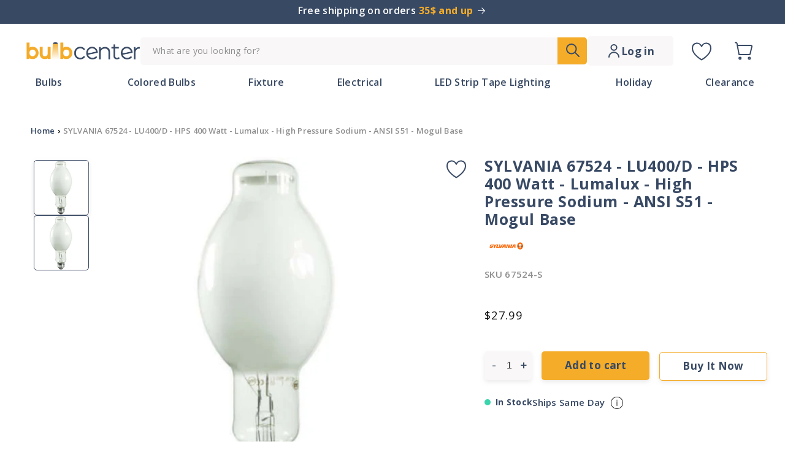

--- FILE ---
content_type: text/html; charset=utf-8
request_url: https://bulbcenter.com/products/sylvania-67524-lu400-d-hps-400-watt-lumalux-high-pressure-sodium-ansi-s51-mogul-base
body_size: 50291
content:















<!doctype html>
<html class="no-js" lang="en">
  <head><!-- ! Yoast SEO -->
    <script>
      window.minQuantityObject = {}
    </script>
    <meta charset="utf-8">
    <meta http-equiv="X-UA-Compatible" content="IE=edge">
    <meta name="viewport" content="width=device-width,initial-scale=1">
    <meta name="theme-color" content="">
    <meta name="theme-color" content="#384964" ><link rel="icon" type="image/png" href="//bulbcenter.com/cdn/shop/files/Favicon_yellow.svg?crop=center&height=32&v=1697404243&width=32"><link rel="preconnect" href="https://fonts.shopifycdn.com" crossorigin>


    
<script type="text/javascript">const observer = new MutationObserver(e => { e.forEach(({ addedNodes: e }) => { e.forEach(e => { 1 === e.nodeType && "SCRIPT" === e.tagName && (e.innerHTML.includes("asyncLoad") && (e.innerHTML = e.innerHTML.replace("if(window.attachEvent)", "document.addEventListener('asyncLazyLoad',function(event){asyncLoad();});if(window.attachEvent)").replaceAll(", asyncLoad", ", function(){}")), e.innerHTML.includes("PreviewBarInjector") && (e.innerHTML = e.innerHTML.replace("DOMContentLoaded", "asyncLazyLoad")), (e.className == 'analytics') && (e.type = 'text/lazyload'),(e.src.includes("assets/storefront/features")||e.src.includes("assets/shopify_pay")||e.src.includes("connect.facebook.net"))&&(e.setAttribute("data-src", e.src), e.removeAttribute("src")))})})});observer.observe(document.documentElement,{childList:!0,subtree:!0})</script> <script src="//cdn.shopify.com/s/files/1/0644/2975/2553/t/2/assets/preloader.js" type="text/javascript"></script> <script src="//cdn.shopify.com/s/files/1/0644/2975/2553/t/2/assets/globo_cart.js" type="text/javascript"></script>

    <script src="//bulbcenter.com/cdn/shop/t/39/assets/constants.js?v=58251544750838685771708073499" defer="defer"></script>
    <script src="//bulbcenter.com/cdn/shop/t/39/assets/pubsub.js?v=158357773527763999511708073499" defer="defer"></script>
    <script src="//bulbcenter.com/cdn/shop/t/39/assets/global.js?v=172967151249147101431729096482" defer="defer"></script><script src="//bulbcenter.com/cdn/shop/t/39/assets/animations.js?v=88693664871331136111708073499" defer="defer"></script>
    
  <script>window.performance && window.performance.mark && window.performance.mark('shopify.content_for_header.start');</script><meta id="shopify-digital-wallet" name="shopify-digital-wallet" content="/21684322368/digital_wallets/dialog">
<meta name="shopify-checkout-api-token" content="a62cd9c8c800d5b6bcb931aeee1a3535">
<meta id="in-context-paypal-metadata" data-shop-id="21684322368" data-venmo-supported="false" data-environment="production" data-locale="en_US" data-paypal-v4="true" data-currency="USD">
<link rel="alternate" type="application/json+oembed" href="https://bulbcenter.com/products/sylvania-67524-lu400-d-hps-400-watt-lumalux-high-pressure-sodium-ansi-s51-mogul-base.oembed">
<script async="async" src="/checkouts/internal/preloads.js?locale=en-US"></script>
<link rel="preconnect" href="https://shop.app" crossorigin="anonymous">
<script async="async" src="https://shop.app/checkouts/internal/preloads.js?locale=en-US&shop_id=21684322368" crossorigin="anonymous"></script>
<script id="apple-pay-shop-capabilities" type="application/json">{"shopId":21684322368,"countryCode":"US","currencyCode":"USD","merchantCapabilities":["supports3DS"],"merchantId":"gid:\/\/shopify\/Shop\/21684322368","merchantName":"Bulb Center","requiredBillingContactFields":["postalAddress","email"],"requiredShippingContactFields":["postalAddress","email"],"shippingType":"shipping","supportedNetworks":["visa","masterCard","amex","discover","elo","jcb"],"total":{"type":"pending","label":"Bulb Center","amount":"1.00"},"shopifyPaymentsEnabled":true,"supportsSubscriptions":true}</script>
<script id="shopify-features" type="application/json">{"accessToken":"a62cd9c8c800d5b6bcb931aeee1a3535","betas":["rich-media-storefront-analytics"],"domain":"bulbcenter.com","predictiveSearch":true,"shopId":21684322368,"locale":"en"}</script>
<script>var Shopify = Shopify || {};
Shopify.shop = "bulbcenter.myshopify.com";
Shopify.locale = "en";
Shopify.currency = {"active":"USD","rate":"1.0"};
Shopify.country = "US";
Shopify.theme = {"name":"bulbcenter\/main","id":140304417008,"schema_name":"Dawn","schema_version":"11.0.0","theme_store_id":null,"role":"main"};
Shopify.theme.handle = "null";
Shopify.theme.style = {"id":null,"handle":null};
Shopify.cdnHost = "bulbcenter.com/cdn";
Shopify.routes = Shopify.routes || {};
Shopify.routes.root = "/";</script>
<script type="module">!function(o){(o.Shopify=o.Shopify||{}).modules=!0}(window);</script>
<script>!function(o){function n(){var o=[];function n(){o.push(Array.prototype.slice.apply(arguments))}return n.q=o,n}var t=o.Shopify=o.Shopify||{};t.loadFeatures=n(),t.autoloadFeatures=n()}(window);</script>
<script>
  window.ShopifyPay = window.ShopifyPay || {};
  window.ShopifyPay.apiHost = "shop.app\/pay";
  window.ShopifyPay.redirectState = null;
</script>
<script id="shop-js-analytics" type="application/json">{"pageType":"product"}</script>
<script defer="defer" async type="module" src="//bulbcenter.com/cdn/shopifycloud/shop-js/modules/v2/client.init-shop-cart-sync_BN7fPSNr.en.esm.js"></script>
<script defer="defer" async type="module" src="//bulbcenter.com/cdn/shopifycloud/shop-js/modules/v2/chunk.common_Cbph3Kss.esm.js"></script>
<script defer="defer" async type="module" src="//bulbcenter.com/cdn/shopifycloud/shop-js/modules/v2/chunk.modal_DKumMAJ1.esm.js"></script>
<script type="module">
  await import("//bulbcenter.com/cdn/shopifycloud/shop-js/modules/v2/client.init-shop-cart-sync_BN7fPSNr.en.esm.js");
await import("//bulbcenter.com/cdn/shopifycloud/shop-js/modules/v2/chunk.common_Cbph3Kss.esm.js");
await import("//bulbcenter.com/cdn/shopifycloud/shop-js/modules/v2/chunk.modal_DKumMAJ1.esm.js");

  window.Shopify.SignInWithShop?.initShopCartSync?.({"fedCMEnabled":true,"windoidEnabled":true});

</script>
<script defer="defer" async type="module" src="//bulbcenter.com/cdn/shopifycloud/shop-js/modules/v2/client.payment-terms_BxzfvcZJ.en.esm.js"></script>
<script defer="defer" async type="module" src="//bulbcenter.com/cdn/shopifycloud/shop-js/modules/v2/chunk.common_Cbph3Kss.esm.js"></script>
<script defer="defer" async type="module" src="//bulbcenter.com/cdn/shopifycloud/shop-js/modules/v2/chunk.modal_DKumMAJ1.esm.js"></script>
<script type="module">
  await import("//bulbcenter.com/cdn/shopifycloud/shop-js/modules/v2/client.payment-terms_BxzfvcZJ.en.esm.js");
await import("//bulbcenter.com/cdn/shopifycloud/shop-js/modules/v2/chunk.common_Cbph3Kss.esm.js");
await import("//bulbcenter.com/cdn/shopifycloud/shop-js/modules/v2/chunk.modal_DKumMAJ1.esm.js");

  
</script>
<script>
  window.Shopify = window.Shopify || {};
  if (!window.Shopify.featureAssets) window.Shopify.featureAssets = {};
  window.Shopify.featureAssets['shop-js'] = {"shop-cart-sync":["modules/v2/client.shop-cart-sync_CJVUk8Jm.en.esm.js","modules/v2/chunk.common_Cbph3Kss.esm.js","modules/v2/chunk.modal_DKumMAJ1.esm.js"],"init-fed-cm":["modules/v2/client.init-fed-cm_7Fvt41F4.en.esm.js","modules/v2/chunk.common_Cbph3Kss.esm.js","modules/v2/chunk.modal_DKumMAJ1.esm.js"],"init-shop-email-lookup-coordinator":["modules/v2/client.init-shop-email-lookup-coordinator_Cc088_bR.en.esm.js","modules/v2/chunk.common_Cbph3Kss.esm.js","modules/v2/chunk.modal_DKumMAJ1.esm.js"],"init-windoid":["modules/v2/client.init-windoid_hPopwJRj.en.esm.js","modules/v2/chunk.common_Cbph3Kss.esm.js","modules/v2/chunk.modal_DKumMAJ1.esm.js"],"shop-button":["modules/v2/client.shop-button_B0jaPSNF.en.esm.js","modules/v2/chunk.common_Cbph3Kss.esm.js","modules/v2/chunk.modal_DKumMAJ1.esm.js"],"shop-cash-offers":["modules/v2/client.shop-cash-offers_DPIskqss.en.esm.js","modules/v2/chunk.common_Cbph3Kss.esm.js","modules/v2/chunk.modal_DKumMAJ1.esm.js"],"shop-toast-manager":["modules/v2/client.shop-toast-manager_CK7RT69O.en.esm.js","modules/v2/chunk.common_Cbph3Kss.esm.js","modules/v2/chunk.modal_DKumMAJ1.esm.js"],"init-shop-cart-sync":["modules/v2/client.init-shop-cart-sync_BN7fPSNr.en.esm.js","modules/v2/chunk.common_Cbph3Kss.esm.js","modules/v2/chunk.modal_DKumMAJ1.esm.js"],"init-customer-accounts-sign-up":["modules/v2/client.init-customer-accounts-sign-up_CfPf4CXf.en.esm.js","modules/v2/client.shop-login-button_DeIztwXF.en.esm.js","modules/v2/chunk.common_Cbph3Kss.esm.js","modules/v2/chunk.modal_DKumMAJ1.esm.js"],"pay-button":["modules/v2/client.pay-button_CgIwFSYN.en.esm.js","modules/v2/chunk.common_Cbph3Kss.esm.js","modules/v2/chunk.modal_DKumMAJ1.esm.js"],"init-customer-accounts":["modules/v2/client.init-customer-accounts_DQ3x16JI.en.esm.js","modules/v2/client.shop-login-button_DeIztwXF.en.esm.js","modules/v2/chunk.common_Cbph3Kss.esm.js","modules/v2/chunk.modal_DKumMAJ1.esm.js"],"avatar":["modules/v2/client.avatar_BTnouDA3.en.esm.js"],"init-shop-for-new-customer-accounts":["modules/v2/client.init-shop-for-new-customer-accounts_CsZy_esa.en.esm.js","modules/v2/client.shop-login-button_DeIztwXF.en.esm.js","modules/v2/chunk.common_Cbph3Kss.esm.js","modules/v2/chunk.modal_DKumMAJ1.esm.js"],"shop-follow-button":["modules/v2/client.shop-follow-button_BRMJjgGd.en.esm.js","modules/v2/chunk.common_Cbph3Kss.esm.js","modules/v2/chunk.modal_DKumMAJ1.esm.js"],"checkout-modal":["modules/v2/client.checkout-modal_B9Drz_yf.en.esm.js","modules/v2/chunk.common_Cbph3Kss.esm.js","modules/v2/chunk.modal_DKumMAJ1.esm.js"],"shop-login-button":["modules/v2/client.shop-login-button_DeIztwXF.en.esm.js","modules/v2/chunk.common_Cbph3Kss.esm.js","modules/v2/chunk.modal_DKumMAJ1.esm.js"],"lead-capture":["modules/v2/client.lead-capture_DXYzFM3R.en.esm.js","modules/v2/chunk.common_Cbph3Kss.esm.js","modules/v2/chunk.modal_DKumMAJ1.esm.js"],"shop-login":["modules/v2/client.shop-login_CA5pJqmO.en.esm.js","modules/v2/chunk.common_Cbph3Kss.esm.js","modules/v2/chunk.modal_DKumMAJ1.esm.js"],"payment-terms":["modules/v2/client.payment-terms_BxzfvcZJ.en.esm.js","modules/v2/chunk.common_Cbph3Kss.esm.js","modules/v2/chunk.modal_DKumMAJ1.esm.js"]};
</script>
<script>(function() {
  var isLoaded = false;
  function asyncLoad() {
    if (isLoaded) return;
    isLoaded = true;
    var urls = ["https:\/\/swymv3free-01.azureedge.net\/code\/swym-shopify.js?shop=bulbcenter.myshopify.com","https:\/\/qd2.tengrowth.com\/gt.js?shop=bulbcenter.myshopify.com","https:\/\/cdn-widgetsrepository.yotpo.com\/v1\/loader\/5epO0l6CIKOSTlAWUeUkMZHVyij2jqkMF4F1Eq3r?shop=bulbcenter.myshopify.com","https:\/\/tools.luckyorange.com\/core\/lo.js?site-id=65ff0a8a\u0026shop=bulbcenter.myshopify.com","https:\/\/na.shgcdn3.com\/pixel-collector.js?shop=bulbcenter.myshopify.com"];
    for (var i = 0; i < urls.length; i++) {
      var s = document.createElement('script');
      s.type = 'text/javascript';
      s.async = true;
      s.src = urls[i];
      var x = document.getElementsByTagName('script')[0];
      x.parentNode.insertBefore(s, x);
    }
  };
  if(window.attachEvent) {
    window.attachEvent('onload', asyncLoad);
  } else {
    window.addEventListener('load', asyncLoad, false);
  }
})();</script>
<script id="__st">var __st={"a":21684322368,"offset":-18000,"reqid":"f734f343-e596-47a3-95df-5eac5c4eeb3d-1769806860","pageurl":"bulbcenter.com\/products\/sylvania-67524-lu400-d-hps-400-watt-lumalux-high-pressure-sodium-ansi-s51-mogul-base","u":"2bb5a393524b","p":"product","rtyp":"product","rid":3744356499520};</script>
<script>window.ShopifyPaypalV4VisibilityTracking = true;</script>
<script id="form-persister">!function(){'use strict';const t='contact',e='new_comment',n=[[t,t],['blogs',e],['comments',e],[t,'customer']],o='password',r='form_key',c=['recaptcha-v3-token','g-recaptcha-response','h-captcha-response',o],s=()=>{try{return window.sessionStorage}catch{return}},i='__shopify_v',u=t=>t.elements[r],a=function(){const t=[...n].map((([t,e])=>`form[action*='/${t}']:not([data-nocaptcha='true']) input[name='form_type'][value='${e}']`)).join(',');var e;return e=t,()=>e?[...document.querySelectorAll(e)].map((t=>t.form)):[]}();function m(t){const e=u(t);a().includes(t)&&(!e||!e.value)&&function(t){try{if(!s())return;!function(t){const e=s();if(!e)return;const n=u(t);if(!n)return;const o=n.value;o&&e.removeItem(o)}(t);const e=Array.from(Array(32),(()=>Math.random().toString(36)[2])).join('');!function(t,e){u(t)||t.append(Object.assign(document.createElement('input'),{type:'hidden',name:r})),t.elements[r].value=e}(t,e),function(t,e){const n=s();if(!n)return;const r=[...t.querySelectorAll(`input[type='${o}']`)].map((({name:t})=>t)),u=[...c,...r],a={};for(const[o,c]of new FormData(t).entries())u.includes(o)||(a[o]=c);n.setItem(e,JSON.stringify({[i]:1,action:t.action,data:a}))}(t,e)}catch(e){console.error('failed to persist form',e)}}(t)}const f=t=>{if('true'===t.dataset.persistBound)return;const e=function(t,e){const n=function(t){return'function'==typeof t.submit?t.submit:HTMLFormElement.prototype.submit}(t).bind(t);return function(){let t;return()=>{t||(t=!0,(()=>{try{e(),n()}catch(t){(t=>{console.error('form submit failed',t)})(t)}})(),setTimeout((()=>t=!1),250))}}()}(t,(()=>{m(t)}));!function(t,e){if('function'==typeof t.submit&&'function'==typeof e)try{t.submit=e}catch{}}(t,e),t.addEventListener('submit',(t=>{t.preventDefault(),e()})),t.dataset.persistBound='true'};!function(){function t(t){const e=(t=>{const e=t.target;return e instanceof HTMLFormElement?e:e&&e.form})(t);e&&m(e)}document.addEventListener('submit',t),document.addEventListener('DOMContentLoaded',(()=>{const e=a();for(const t of e)f(t);var n;n=document.body,new window.MutationObserver((t=>{for(const e of t)if('childList'===e.type&&e.addedNodes.length)for(const t of e.addedNodes)1===t.nodeType&&'FORM'===t.tagName&&a().includes(t)&&f(t)})).observe(n,{childList:!0,subtree:!0,attributes:!1}),document.removeEventListener('submit',t)}))}()}();</script>
<script integrity="sha256-4kQ18oKyAcykRKYeNunJcIwy7WH5gtpwJnB7kiuLZ1E=" data-source-attribution="shopify.loadfeatures" defer="defer" src="//bulbcenter.com/cdn/shopifycloud/storefront/assets/storefront/load_feature-a0a9edcb.js" crossorigin="anonymous"></script>
<script crossorigin="anonymous" defer="defer" src="//bulbcenter.com/cdn/shopifycloud/storefront/assets/shopify_pay/storefront-65b4c6d7.js?v=20250812"></script>
<script data-source-attribution="shopify.dynamic_checkout.dynamic.init">var Shopify=Shopify||{};Shopify.PaymentButton=Shopify.PaymentButton||{isStorefrontPortableWallets:!0,init:function(){window.Shopify.PaymentButton.init=function(){};var t=document.createElement("script");t.src="https://bulbcenter.com/cdn/shopifycloud/portable-wallets/latest/portable-wallets.en.js",t.type="module",document.head.appendChild(t)}};
</script>
<script data-source-attribution="shopify.dynamic_checkout.buyer_consent">
  function portableWalletsHideBuyerConsent(e){var t=document.getElementById("shopify-buyer-consent"),n=document.getElementById("shopify-subscription-policy-button");t&&n&&(t.classList.add("hidden"),t.setAttribute("aria-hidden","true"),n.removeEventListener("click",e))}function portableWalletsShowBuyerConsent(e){var t=document.getElementById("shopify-buyer-consent"),n=document.getElementById("shopify-subscription-policy-button");t&&n&&(t.classList.remove("hidden"),t.removeAttribute("aria-hidden"),n.addEventListener("click",e))}window.Shopify?.PaymentButton&&(window.Shopify.PaymentButton.hideBuyerConsent=portableWalletsHideBuyerConsent,window.Shopify.PaymentButton.showBuyerConsent=portableWalletsShowBuyerConsent);
</script>
<script data-source-attribution="shopify.dynamic_checkout.cart.bootstrap">document.addEventListener("DOMContentLoaded",(function(){function t(){return document.querySelector("shopify-accelerated-checkout-cart, shopify-accelerated-checkout")}if(t())Shopify.PaymentButton.init();else{new MutationObserver((function(e,n){t()&&(Shopify.PaymentButton.init(),n.disconnect())})).observe(document.body,{childList:!0,subtree:!0})}}));
</script>
<link id="shopify-accelerated-checkout-styles" rel="stylesheet" media="screen" href="https://bulbcenter.com/cdn/shopifycloud/portable-wallets/latest/accelerated-checkout-backwards-compat.css" crossorigin="anonymous">
<style id="shopify-accelerated-checkout-cart">
        #shopify-buyer-consent {
  margin-top: 1em;
  display: inline-block;
  width: 100%;
}

#shopify-buyer-consent.hidden {
  display: none;
}

#shopify-subscription-policy-button {
  background: none;
  border: none;
  padding: 0;
  text-decoration: underline;
  font-size: inherit;
  cursor: pointer;
}

#shopify-subscription-policy-button::before {
  box-shadow: none;
}

      </style>
<script id="sections-script" data-sections="header" defer="defer" src="//bulbcenter.com/cdn/shop/t/39/compiled_assets/scripts.js?v=20008"></script>
<script>window.performance && window.performance.mark && window.performance.mark('shopify.content_for_header.end');</script>
  





  <script type="text/javascript">
    
      window.__shgMoneyFormat = window.__shgMoneyFormat || {"USD":{"currency":"USD","currency_symbol":"$","currency_symbol_location":"left","decimal_places":2,"decimal_separator":".","thousands_separator":","}};
    
    window.__shgCurrentCurrencyCode = window.__shgCurrentCurrencyCode || {
      currency: "USD",
      currency_symbol: "$",
      decimal_separator: ".",
      thousands_separator: ",",
      decimal_places: 2,
      currency_symbol_location: "left"
    };
  </script>





    <style data-shopify>
      @font-face {
  font-family: "Open Sans";
  font-weight: 400;
  font-style: normal;
  font-display: swap;
  src: url("//bulbcenter.com/cdn/fonts/open_sans/opensans_n4.c32e4d4eca5273f6d4ee95ddf54b5bbb75fc9b61.woff2") format("woff2"),
       url("//bulbcenter.com/cdn/fonts/open_sans/opensans_n4.5f3406f8d94162b37bfa232b486ac93ee892406d.woff") format("woff");
}

      @font-face {
  font-family: "Open Sans";
  font-weight: 700;
  font-style: normal;
  font-display: swap;
  src: url("//bulbcenter.com/cdn/fonts/open_sans/opensans_n7.a9393be1574ea8606c68f4441806b2711d0d13e4.woff2") format("woff2"),
       url("//bulbcenter.com/cdn/fonts/open_sans/opensans_n7.7b8af34a6ebf52beb1a4c1d8c73ad6910ec2e553.woff") format("woff");
}

      @font-face {
  font-family: "Open Sans";
  font-weight: 400;
  font-style: italic;
  font-display: swap;
  src: url("//bulbcenter.com/cdn/fonts/open_sans/opensans_i4.6f1d45f7a46916cc95c694aab32ecbf7509cbf33.woff2") format("woff2"),
       url("//bulbcenter.com/cdn/fonts/open_sans/opensans_i4.4efaa52d5a57aa9a57c1556cc2b7465d18839daa.woff") format("woff");
}

      @font-face {
  font-family: "Open Sans";
  font-weight: 700;
  font-style: italic;
  font-display: swap;
  src: url("//bulbcenter.com/cdn/fonts/open_sans/opensans_i7.916ced2e2ce15f7fcd95d196601a15e7b89ee9a4.woff2") format("woff2"),
       url("//bulbcenter.com/cdn/fonts/open_sans/opensans_i7.99a9cff8c86ea65461de497ade3d515a98f8b32a.woff") format("woff");
}

      @font-face {
  font-family: "Open Sans";
  font-weight: 400;
  font-style: normal;
  font-display: swap;
  src: url("//bulbcenter.com/cdn/fonts/open_sans/opensans_n4.c32e4d4eca5273f6d4ee95ddf54b5bbb75fc9b61.woff2") format("woff2"),
       url("//bulbcenter.com/cdn/fonts/open_sans/opensans_n4.5f3406f8d94162b37bfa232b486ac93ee892406d.woff") format("woff");
}


      
        :root,
        .color-background-1 {
          --color-background: 255,255,255;
        
          --gradient-background: #ffffff;
        
        --color-foreground: 18,18,18;
        --color-shadow: 18,18,18;
        --color-button: 18,18,18;
        --color-button-text: 255,255,255;
        --color-secondary-button: 255,255,255;
        --color-secondary-button-text: 18,18,18;
        --color-link: 18,18,18;
        --color-badge-foreground: 18,18,18;
        --color-badge-background: 255,255,255;
        --color-badge-border: 18,18,18;
        --payment-terms-background-color: rgb(255 255 255);
      }
      
        
        .color-background-2 {
          --color-background: 243,243,243;
        
          --gradient-background: #f3f3f3;
        
        --color-foreground: 18,18,18;
        --color-shadow: 18,18,18;
        --color-button: 18,18,18;
        --color-button-text: 243,243,243;
        --color-secondary-button: 243,243,243;
        --color-secondary-button-text: 18,18,18;
        --color-link: 18,18,18;
        --color-badge-foreground: 18,18,18;
        --color-badge-background: 243,243,243;
        --color-badge-border: 18,18,18;
        --payment-terms-background-color: rgb(243 243 243);
      }
      
        
        .color-inverse {
          --color-background: 56,73,100;
        
          --gradient-background: #384964;
        
        --color-foreground: 255,255,255;
        --color-shadow: 18,18,18;
        --color-button: 255,255,255;
        --color-button-text: 0,0,0;
        --color-secondary-button: 56,73,100;
        --color-secondary-button-text: 255,255,255;
        --color-link: 255,255,255;
        --color-badge-foreground: 255,255,255;
        --color-badge-background: 56,73,100;
        --color-badge-border: 255,255,255;
        --payment-terms-background-color: rgb(56 73 100);
      }
      
        
        .color-accent-1 {
          --color-background: 18,18,18;
        
          --gradient-background: #121212;
        
        --color-foreground: 255,255,255;
        --color-shadow: 18,18,18;
        --color-button: 255,255,255;
        --color-button-text: 18,18,18;
        --color-secondary-button: 18,18,18;
        --color-secondary-button-text: 255,255,255;
        --color-link: 255,255,255;
        --color-badge-foreground: 255,255,255;
        --color-badge-background: 18,18,18;
        --color-badge-border: 255,255,255;
        --payment-terms-background-color: rgb(18 18 18);
      }
      
        
        .color-accent-2 {
          --color-background: 56,73,100;
        
          --gradient-background: #384964;
        
        --color-foreground: 255,255,255;
        --color-shadow: 18,18,18;
        --color-button: 255,255,255;
        --color-button-text: 51,79,180;
        --color-secondary-button: 56,73,100;
        --color-secondary-button-text: 255,255,255;
        --color-link: 255,255,255;
        --color-badge-foreground: 255,255,255;
        --color-badge-background: 56,73,100;
        --color-badge-border: 255,255,255;
        --payment-terms-background-color: rgb(56 73 100);
      }
      

      body, .color-background-1, .color-background-2, .color-inverse, .color-accent-1, .color-accent-2 {
        color: rgba(var(--color-foreground), 0.75);
        background-color: rgb(var(--color-background));
      }

      :root {
        --font-body-family: "Open Sans", sans-serif;
        --font-body-style: normal;
        --font-body-weight: 400;
        --font-body-weight-bold: 700;

        --font-heading-family: "Open Sans", sans-serif;
        --font-heading-style: normal;
        --font-heading-weight: 400;

        --font-body-scale: 1.0;
        --font-heading-scale: 1.0;

        --media-padding: px;
        --media-border-opacity: 0.05;
        --media-border-width: 1px;
        --media-radius: 0px;
        --media-shadow-opacity: 0.0;
        --media-shadow-horizontal-offset: 0px;
        --media-shadow-vertical-offset: 4px;
        --media-shadow-blur-radius: 5px;
        --media-shadow-visible: 0;

        --page-width: 140rem;
        --page-width-margin: 0rem;

        --product-card-image-padding: 0.0rem;
        --product-card-corner-radius: 0.0rem;
        --product-card-text-alignment: left;
        --product-card-border-width: 0.0rem;
        --product-card-border-opacity: 0.1;
        --product-card-shadow-opacity: 0.0;
        --product-card-shadow-visible: 0;
        --product-card-shadow-horizontal-offset: 0.0rem;
        --product-card-shadow-vertical-offset: 0.4rem;
        --product-card-shadow-blur-radius: 0.5rem;

        --collection-card-image-padding: 0.0rem;
        --collection-card-corner-radius: 0.0rem;
        --collection-card-text-alignment: left;
        --collection-card-border-width: 0.0rem;
        --collection-card-border-opacity: 0.1;
        --collection-card-shadow-opacity: 0.0;
        --collection-card-shadow-visible: 0;
        --collection-card-shadow-horizontal-offset: 0.0rem;
        --collection-card-shadow-vertical-offset: 0.4rem;
        --collection-card-shadow-blur-radius: 0.5rem;

        --blog-card-image-padding: 0.0rem;
        --blog-card-corner-radius: 0.0rem;
        --blog-card-text-alignment: left;
        --blog-card-border-width: 0.0rem;
        --blog-card-border-opacity: 0.1;
        --blog-card-shadow-opacity: 0.0;
        --blog-card-shadow-visible: 0;
        --blog-card-shadow-horizontal-offset: 0.0rem;
        --blog-card-shadow-vertical-offset: 0.4rem;
        --blog-card-shadow-blur-radius: 0.5rem;

        --badge-corner-radius: 4.0rem;

        --popup-border-width: 1px;
        --popup-border-opacity: 0.1;
        --popup-corner-radius: 0px;
        --popup-shadow-opacity: 0.05;
        --popup-shadow-horizontal-offset: 0px;
        --popup-shadow-vertical-offset: 4px;
        --popup-shadow-blur-radius: 5px;

        --drawer-border-width: 1px;
        --drawer-border-opacity: 0.1;
        --drawer-shadow-opacity: 0.0;
        --drawer-shadow-horizontal-offset: 0px;
        --drawer-shadow-vertical-offset: 4px;
        --drawer-shadow-blur-radius: 5px;

        --spacing-sections-desktop: 0px;
        --spacing-sections-mobile: 0px;

        --grid-desktop-vertical-spacing: 8px;
        --grid-desktop-horizontal-spacing: 8px;
        --grid-mobile-vertical-spacing: 4px;
        --grid-mobile-horizontal-spacing: 4px;

        --text-boxes-border-opacity: 0.1;
        --text-boxes-border-width: 0px;
        --text-boxes-radius: 0px;
        --text-boxes-shadow-opacity: 0.0;
        --text-boxes-shadow-visible: 0;
        --text-boxes-shadow-horizontal-offset: 0px;
        --text-boxes-shadow-vertical-offset: 4px;
        --text-boxes-shadow-blur-radius: 5px;

        --buttons-radius: 0px;
        --buttons-radius-outset: 0px;
        --buttons-border-width: 1px;
        --buttons-border-opacity: 1.0;
        --buttons-shadow-opacity: 0.0;
        --buttons-shadow-visible: 0;
        --buttons-shadow-horizontal-offset: 0px;
        --buttons-shadow-vertical-offset: 4px;
        --buttons-shadow-blur-radius: 5px;
        --buttons-border-offset: 0px;

        --inputs-radius: 0px;
        --inputs-border-width: 1px;
        --inputs-border-opacity: 0.55;
        --inputs-shadow-opacity: 0.0;
        --inputs-shadow-horizontal-offset: 0px;
        --inputs-margin-offset: 0px;
        --inputs-shadow-vertical-offset: 4px;
        --inputs-shadow-blur-radius: 5px;
        --inputs-radius-outset: 0px;

        --variant-pills-radius: 40px;
        --variant-pills-border-width: 1px;
        --variant-pills-border-opacity: 0.55;
        --variant-pills-shadow-opacity: 0.0;
        --variant-pills-shadow-horizontal-offset: 0px;
        --variant-pills-shadow-vertical-offset: 4px;
        --variant-pills-shadow-blur-radius: 5px;
      }

      *,
      *::before,
      *::after {
        box-sizing: inherit;
      }

      html {
        box-sizing: border-box;
        font-size: calc(var(--font-body-scale) * 62.5%);
        height: 100%;
      }

      body {
        display: grid;
        grid-template-rows: auto auto 1fr auto;
        grid-template-columns: 100%;
        min-height: 100%;
        margin: 0;
        font-size: 1.5rem;
        letter-spacing: 0.06rem;
        line-height: calc(1 + 0.8 / var(--font-body-scale));
        font-family: var(--font-body-family);
        font-style: var(--font-body-style);
        font-weight: var(--font-body-weight);
      }

      @media screen and (min-width: 750px) {
        body {
          font-size: 1.6rem;
        }
      }
    </style>

    <link href="//bulbcenter.com/cdn/shop/t/39/assets/base.css?v=57335571955105243501728956452" rel="stylesheet" type="text/css" media="all" />
<link rel="preload" as="font" href="//bulbcenter.com/cdn/fonts/open_sans/opensans_n4.c32e4d4eca5273f6d4ee95ddf54b5bbb75fc9b61.woff2" type="font/woff2" crossorigin><link rel="preload" as="font" href="//bulbcenter.com/cdn/fonts/open_sans/opensans_n4.c32e4d4eca5273f6d4ee95ddf54b5bbb75fc9b61.woff2" type="font/woff2" crossorigin><link href="//bulbcenter.com/cdn/shop/t/39/assets/component-localization-form.css?v=143319823105703127341708073499" rel="stylesheet" type="text/css" media="all" />
      <script src="//bulbcenter.com/cdn/shop/t/39/assets/localization-form.js?v=161644695336821385561708073498" defer="defer"></script><link
        rel="stylesheet"
        href="//bulbcenter.com/cdn/shop/t/39/assets/component-predictive-search.css?v=118923337488134913561708073494"
        media="print"
        onload="this.media='all'"
      ><script>
      document.documentElement.className = document.documentElement.className.replace('no-js', 'js');
      if (Shopify.designMode) {
        document.documentElement.classList.add('shopify-design-mode');
      }
    </script>
  <script src="https://code.jquery.com/jquery-3.7.1.min.js" integrity="sha256-/JqT3SQfawRcv/BIHPThkBvs0OEvtFFmqPF/lYI/Cxo=" crossorigin="anonymous"></script>

    <link rel="preconnect" href="https://fonts.googleapis.com">
<link rel="preconnect" href="https://fonts.gstatic.com" crossorigin>
<link href="https://fonts.googleapis.com/css2?family=Open+Sans:ital,wght@0,300;0,400;0,500;0,600;0,700;0,800;1,300;1,400;1,500;1,600;1,700;1,800&family=Urbanist:wght@300&display=swap" rel="stylesheet">

    <script src="https://cdn-widgetsrepository.yotpo.com/v1/loader/5epO0l6CIKOSTlAWUeUkMZHVyij2jqkMF4F1Eq3r?languageCode=en" async></script>
  
  

<script type="text/javascript">
  
    window.SHG_CUSTOMER = null;
  
</script>







  <script src="https://cdn.younet.network/main.js"></script>
    <link rel="stylesheet" href="https://cdn.jsdelivr.net/npm/swiper@11/swiper-bundle.min.css" />
    
<script>window.is_hulkpo_installed=false</script><!-- BEGIN app block: shopify://apps/yotpo-product-reviews/blocks/settings/eb7dfd7d-db44-4334-bc49-c893b51b36cf -->


  <script type="text/javascript" src="https://cdn-widgetsrepository.yotpo.com/v1/loader/5epO0l6CIKOSTlAWUeUkMZHVyij2jqkMF4F1Eq3r?languageCode=en" async></script>



  
<!-- END app block --><!-- BEGIN app block: shopify://apps/simprosys-google-shopping-feed/blocks/core_settings_block/1f0b859e-9fa6-4007-97e8-4513aff5ff3b --><!-- BEGIN: GSF App Core Tags & Scripts by Simprosys Google Shopping Feed -->









<!-- END: GSF App Core Tags & Scripts by Simprosys Google Shopping Feed -->
<!-- END app block --><!-- BEGIN app block: shopify://apps/klaviyo-email-marketing-sms/blocks/klaviyo-onsite-embed/2632fe16-c075-4321-a88b-50b567f42507 -->












  <script async src="https://static.klaviyo.com/onsite/js/T6ieyh/klaviyo.js?company_id=T6ieyh"></script>
  <script>!function(){if(!window.klaviyo){window._klOnsite=window._klOnsite||[];try{window.klaviyo=new Proxy({},{get:function(n,i){return"push"===i?function(){var n;(n=window._klOnsite).push.apply(n,arguments)}:function(){for(var n=arguments.length,o=new Array(n),w=0;w<n;w++)o[w]=arguments[w];var t="function"==typeof o[o.length-1]?o.pop():void 0,e=new Promise((function(n){window._klOnsite.push([i].concat(o,[function(i){t&&t(i),n(i)}]))}));return e}}})}catch(n){window.klaviyo=window.klaviyo||[],window.klaviyo.push=function(){var n;(n=window._klOnsite).push.apply(n,arguments)}}}}();</script>

  
    <script id="viewed_product">
      if (item == null) {
        var _learnq = _learnq || [];

        var MetafieldReviews = null
        var MetafieldYotpoRating = null
        var MetafieldYotpoCount = null
        var MetafieldLooxRating = null
        var MetafieldLooxCount = null
        var okendoProduct = null
        var okendoProductReviewCount = null
        var okendoProductReviewAverageValue = null
        try {
          // The following fields are used for Customer Hub recently viewed in order to add reviews.
          // This information is not part of __kla_viewed. Instead, it is part of __kla_viewed_reviewed_items
          MetafieldReviews = {"rating_count":0};
          MetafieldYotpoRating = "0"
          MetafieldYotpoCount = "0"
          MetafieldLooxRating = null
          MetafieldLooxCount = null

          okendoProduct = null
          // If the okendo metafield is not legacy, it will error, which then requires the new json formatted data
          if (okendoProduct && 'error' in okendoProduct) {
            okendoProduct = null
          }
          okendoProductReviewCount = okendoProduct ? okendoProduct.reviewCount : null
          okendoProductReviewAverageValue = okendoProduct ? okendoProduct.reviewAverageValue : null
        } catch (error) {
          console.error('Error in Klaviyo onsite reviews tracking:', error);
        }

        var item = {
          Name: "SYLVANIA 67524 - LU400\/D - HPS 400 Watt - Lumalux - High Pressure Sodium - ANSI S51 - Mogul Base",
          ProductID: 3744356499520,
          Categories: ["All Light Bulbs","Boost All","Colored Light Bulbs {1}","Default Title","HID BULBS","High Intensity Discharge (HID) Bulbs","product type bulb","Sylvania"],
          ImageURL: "https://bulbcenter.com/cdn/shop/products/49e260e2-608d-4e3a-a27c-adae631dc933_371f5bb3-15e2-4ffb-bb81-54d2b5d00bbe_grande.jpg?v=1564002326",
          URL: "https://bulbcenter.com/products/sylvania-67524-lu400-d-hps-400-watt-lumalux-high-pressure-sodium-ansi-s51-mogul-base",
          Brand: "Sylvania",
          Price: "$27.99",
          Value: "27.99",
          CompareAtPrice: "$0.00"
        };
        _learnq.push(['track', 'Viewed Product', item]);
        _learnq.push(['trackViewedItem', {
          Title: item.Name,
          ItemId: item.ProductID,
          Categories: item.Categories,
          ImageUrl: item.ImageURL,
          Url: item.URL,
          Metadata: {
            Brand: item.Brand,
            Price: item.Price,
            Value: item.Value,
            CompareAtPrice: item.CompareAtPrice
          },
          metafields:{
            reviews: MetafieldReviews,
            yotpo:{
              rating: MetafieldYotpoRating,
              count: MetafieldYotpoCount,
            },
            loox:{
              rating: MetafieldLooxRating,
              count: MetafieldLooxCount,
            },
            okendo: {
              rating: okendoProductReviewAverageValue,
              count: okendoProductReviewCount,
            }
          }
        }]);
      }
    </script>
  




  <script>
    window.klaviyoReviewsProductDesignMode = false
  </script>







<!-- END app block --><!-- BEGIN app block: shopify://apps/hulk-discounts/blocks/app-embed/25745434-52e7-4378-88f1-890df18a0110 --><!-- BEGIN app snippet: hulkapps_volume_discount -->
    <script>
      var is_po = false
      if(window.hulkapps != undefined && window.hulkapps != '' ){
        var is_po = window.hulkapps.is_product_option
      }
      
        window.hulkapps = {
          shop_slug: "bulbcenter",
          store_id: "bulbcenter.myshopify.com",
          money_format: "${{amount}}",
          cart: null,
          product: null,
          product_collections: null,
          product_variants: null,
          is_volume_discount: true,
          is_product_option: is_po,
          product_id: null,
          page_type: null,
          po_url: "https://productoption.hulkapps.com",
          vd_url: "https://volumediscount.hulkapps.com",
          vd_proxy_url: "https://bulbcenter.com",
          customer: null
        }
        

        window.hulkapps.page_type = "cart";
        window.hulkapps.cart = {"note":null,"attributes":{},"original_total_price":0,"total_price":0,"total_discount":0,"total_weight":0.0,"item_count":0,"items":[],"requires_shipping":false,"currency":"USD","items_subtotal_price":0,"cart_level_discount_applications":[],"checkout_charge_amount":0}
        if (typeof window.hulkapps.cart.items == "object") {
          for (var i=0; i<window.hulkapps.cart.items.length; i++) {
            ["sku", "grams", "vendor", "url", "image", "handle", "requires_shipping", "product_type", "product_description"].map(function(a) {
              delete window.hulkapps.cart.items[i][a]
            })
          }
        }
        window.hulkapps.cart_collections = {}
        window.hulkapps.product_tags = {}
        

      
        window.hulkapps.page_type = "product"
        window.hulkapps.product_id = "3744356499520";
        window.hulkapps.product = {"id":3744356499520,"title":"SYLVANIA 67524 - LU400\/D - HPS 400 Watt - Lumalux - High Pressure Sodium - ANSI S51 - Mogul Base","handle":"sylvania-67524-lu400-d-hps-400-watt-lumalux-high-pressure-sodium-ansi-s51-mogul-base","description":"SYLVANIA 67524 - LU400\/D - HPS 400 Watt - Lumalux - High Pressure Sodium - ANSI S51 - Mogul Base\u003cul\u003e\u003c\/ul\u003e","published_at":"2019-05-23T20:08:44-04:00","created_at":"2019-05-23T20:08:44-04:00","vendor":"Sylvania","type":"Bulb","tags":["Family:HID","SHOPIFY_COLLECTION:Bulb","SUCLEARANCE"],"price":2799,"price_min":2799,"price_max":2799,"available":true,"price_varies":false,"compare_at_price":0,"compare_at_price_min":0,"compare_at_price_max":0,"compare_at_price_varies":false,"variants":[{"id":28775642071104,"title":"Default Title","option1":"Default Title","option2":null,"option3":null,"sku":"67524-S","requires_shipping":true,"taxable":true,"featured_image":null,"available":true,"name":"SYLVANIA 67524 - LU400\/D - HPS 400 Watt - Lumalux - High Pressure Sodium - ANSI S51 - Mogul Base","public_title":null,"options":["Default Title"],"price":2799,"weight":2,"compare_at_price":0,"inventory_management":"shopify","barcode":"046135675249","requires_selling_plan":false,"selling_plan_allocations":[]}],"images":["\/\/bulbcenter.com\/cdn\/shop\/products\/49e260e2-608d-4e3a-a27c-adae631dc933_371f5bb3-15e2-4ffb-bb81-54d2b5d00bbe.jpg?v=1564002326","\/\/bulbcenter.com\/cdn\/shop\/products\/f433c16e-29af-4952-9086-e58010eb80fe.jpg?v=1564002326"],"featured_image":"\/\/bulbcenter.com\/cdn\/shop\/products\/49e260e2-608d-4e3a-a27c-adae631dc933_371f5bb3-15e2-4ffb-bb81-54d2b5d00bbe.jpg?v=1564002326","options":["Title"],"media":[{"alt":null,"id":5110138568768,"position":1,"preview_image":{"aspect_ratio":1.0,"height":500,"width":500,"src":"\/\/bulbcenter.com\/cdn\/shop\/products\/49e260e2-608d-4e3a-a27c-adae631dc933_371f5bb3-15e2-4ffb-bb81-54d2b5d00bbe.jpg?v=1564002326"},"aspect_ratio":1.0,"height":500,"media_type":"image","src":"\/\/bulbcenter.com\/cdn\/shop\/products\/49e260e2-608d-4e3a-a27c-adae631dc933_371f5bb3-15e2-4ffb-bb81-54d2b5d00bbe.jpg?v=1564002326","width":500},{"alt":null,"id":5110138601536,"position":2,"preview_image":{"aspect_ratio":1.0,"height":500,"width":500,"src":"\/\/bulbcenter.com\/cdn\/shop\/products\/f433c16e-29af-4952-9086-e58010eb80fe.jpg?v=1564002326"},"aspect_ratio":1.0,"height":500,"media_type":"image","src":"\/\/bulbcenter.com\/cdn\/shop\/products\/f433c16e-29af-4952-9086-e58010eb80fe.jpg?v=1564002326","width":500}],"requires_selling_plan":false,"selling_plan_groups":[],"content":"SYLVANIA 67524 - LU400\/D - HPS 400 Watt - Lumalux - High Pressure Sodium - ANSI S51 - Mogul Base\u003cul\u003e\u003c\/ul\u003e"}
        window.hulkapps.selected_or_first_available_variant = {"id":28775642071104,"title":"Default Title","option1":"Default Title","option2":null,"option3":null,"sku":"67524-S","requires_shipping":true,"taxable":true,"featured_image":null,"available":true,"name":"SYLVANIA 67524 - LU400\/D - HPS 400 Watt - Lumalux - High Pressure Sodium - ANSI S51 - Mogul Base","public_title":null,"options":["Default Title"],"price":2799,"weight":2,"compare_at_price":0,"inventory_management":"shopify","barcode":"046135675249","requires_selling_plan":false,"selling_plan_allocations":[]};
        window.hulkapps.selected_or_first_available_variant_id = "28775642071104";
        window.hulkapps.product_collection = []
        
          window.hulkapps.product_collection.push(442233553136)
        
          window.hulkapps.product_collection.push(422068191472)
        
          window.hulkapps.product_collection.push(442244333808)
        
          window.hulkapps.product_collection.push(156630777920)
        
          window.hulkapps.product_collection.push(420082090224)
        
          window.hulkapps.product_collection.push(155761377344)
        
          window.hulkapps.product_collection.push(442232176880)
        
          window.hulkapps.product_collection.push(205334347942)
        

        window.hulkapps.product_variant = []
        
          window.hulkapps.product_variant.push(28775642071104)
        

        window.hulkapps.product_collections = window.hulkapps.product_collection.toString();
        window.hulkapps.product_variants = window.hulkapps.product_variant.toString();
         window.hulkapps.product_tags = ["Family:HID","SHOPIFY_COLLECTION:Bulb","SUCLEARANCE"];
         window.hulkapps.product_tags = window.hulkapps.product_tags.join(", ");
      

    </script><!-- END app snippet --><!-- END app block --><script src="https://cdn.shopify.com/extensions/019b7356-b863-740e-a434-3295b201790d/volumediscount-74/assets/hulkcode.js" type="text/javascript" defer="defer"></script>
<link href="https://cdn.shopify.com/extensions/019b7356-b863-740e-a434-3295b201790d/volumediscount-74/assets/hulkcode.css" rel="stylesheet" type="text/css" media="all">
<link rel="canonical" href="https://bulbcenter.com/products/sylvania-67524-lu400-d-hps-400-watt-lumalux-high-pressure-sodium-ansi-s51-mogul-base">
<meta property="og:image" content="https://cdn.shopify.com/s/files/1/0216/8432/2368/products/49e260e2-608d-4e3a-a27c-adae631dc933_371f5bb3-15e2-4ffb-bb81-54d2b5d00bbe.jpg?v=1564002326" />
<meta property="og:image:secure_url" content="https://cdn.shopify.com/s/files/1/0216/8432/2368/products/49e260e2-608d-4e3a-a27c-adae631dc933_371f5bb3-15e2-4ffb-bb81-54d2b5d00bbe.jpg?v=1564002326" />
<meta property="og:image:width" content="500" />
<meta property="og:image:height" content="500" />
<link href="https://monorail-edge.shopifysvc.com" rel="dns-prefetch">
<script>(function(){if ("sendBeacon" in navigator && "performance" in window) {try {var session_token_from_headers = performance.getEntriesByType('navigation')[0].serverTiming.find(x => x.name == '_s').description;} catch {var session_token_from_headers = undefined;}var session_cookie_matches = document.cookie.match(/_shopify_s=([^;]*)/);var session_token_from_cookie = session_cookie_matches && session_cookie_matches.length === 2 ? session_cookie_matches[1] : "";var session_token = session_token_from_headers || session_token_from_cookie || "";function handle_abandonment_event(e) {var entries = performance.getEntries().filter(function(entry) {return /monorail-edge.shopifysvc.com/.test(entry.name);});if (!window.abandonment_tracked && entries.length === 0) {window.abandonment_tracked = true;var currentMs = Date.now();var navigation_start = performance.timing.navigationStart;var payload = {shop_id: 21684322368,url: window.location.href,navigation_start,duration: currentMs - navigation_start,session_token,page_type: "product"};window.navigator.sendBeacon("https://monorail-edge.shopifysvc.com/v1/produce", JSON.stringify({schema_id: "online_store_buyer_site_abandonment/1.1",payload: payload,metadata: {event_created_at_ms: currentMs,event_sent_at_ms: currentMs}}));}}window.addEventListener('pagehide', handle_abandonment_event);}}());</script>
<script id="web-pixels-manager-setup">(function e(e,d,r,n,o){if(void 0===o&&(o={}),!Boolean(null===(a=null===(i=window.Shopify)||void 0===i?void 0:i.analytics)||void 0===a?void 0:a.replayQueue)){var i,a;window.Shopify=window.Shopify||{};var t=window.Shopify;t.analytics=t.analytics||{};var s=t.analytics;s.replayQueue=[],s.publish=function(e,d,r){return s.replayQueue.push([e,d,r]),!0};try{self.performance.mark("wpm:start")}catch(e){}var l=function(){var e={modern:/Edge?\/(1{2}[4-9]|1[2-9]\d|[2-9]\d{2}|\d{4,})\.\d+(\.\d+|)|Firefox\/(1{2}[4-9]|1[2-9]\d|[2-9]\d{2}|\d{4,})\.\d+(\.\d+|)|Chrom(ium|e)\/(9{2}|\d{3,})\.\d+(\.\d+|)|(Maci|X1{2}).+ Version\/(15\.\d+|(1[6-9]|[2-9]\d|\d{3,})\.\d+)([,.]\d+|)( \(\w+\)|)( Mobile\/\w+|) Safari\/|Chrome.+OPR\/(9{2}|\d{3,})\.\d+\.\d+|(CPU[ +]OS|iPhone[ +]OS|CPU[ +]iPhone|CPU IPhone OS|CPU iPad OS)[ +]+(15[._]\d+|(1[6-9]|[2-9]\d|\d{3,})[._]\d+)([._]\d+|)|Android:?[ /-](13[3-9]|1[4-9]\d|[2-9]\d{2}|\d{4,})(\.\d+|)(\.\d+|)|Android.+Firefox\/(13[5-9]|1[4-9]\d|[2-9]\d{2}|\d{4,})\.\d+(\.\d+|)|Android.+Chrom(ium|e)\/(13[3-9]|1[4-9]\d|[2-9]\d{2}|\d{4,})\.\d+(\.\d+|)|SamsungBrowser\/([2-9]\d|\d{3,})\.\d+/,legacy:/Edge?\/(1[6-9]|[2-9]\d|\d{3,})\.\d+(\.\d+|)|Firefox\/(5[4-9]|[6-9]\d|\d{3,})\.\d+(\.\d+|)|Chrom(ium|e)\/(5[1-9]|[6-9]\d|\d{3,})\.\d+(\.\d+|)([\d.]+$|.*Safari\/(?![\d.]+ Edge\/[\d.]+$))|(Maci|X1{2}).+ Version\/(10\.\d+|(1[1-9]|[2-9]\d|\d{3,})\.\d+)([,.]\d+|)( \(\w+\)|)( Mobile\/\w+|) Safari\/|Chrome.+OPR\/(3[89]|[4-9]\d|\d{3,})\.\d+\.\d+|(CPU[ +]OS|iPhone[ +]OS|CPU[ +]iPhone|CPU IPhone OS|CPU iPad OS)[ +]+(10[._]\d+|(1[1-9]|[2-9]\d|\d{3,})[._]\d+)([._]\d+|)|Android:?[ /-](13[3-9]|1[4-9]\d|[2-9]\d{2}|\d{4,})(\.\d+|)(\.\d+|)|Mobile Safari.+OPR\/([89]\d|\d{3,})\.\d+\.\d+|Android.+Firefox\/(13[5-9]|1[4-9]\d|[2-9]\d{2}|\d{4,})\.\d+(\.\d+|)|Android.+Chrom(ium|e)\/(13[3-9]|1[4-9]\d|[2-9]\d{2}|\d{4,})\.\d+(\.\d+|)|Android.+(UC? ?Browser|UCWEB|U3)[ /]?(15\.([5-9]|\d{2,})|(1[6-9]|[2-9]\d|\d{3,})\.\d+)\.\d+|SamsungBrowser\/(5\.\d+|([6-9]|\d{2,})\.\d+)|Android.+MQ{2}Browser\/(14(\.(9|\d{2,})|)|(1[5-9]|[2-9]\d|\d{3,})(\.\d+|))(\.\d+|)|K[Aa][Ii]OS\/(3\.\d+|([4-9]|\d{2,})\.\d+)(\.\d+|)/},d=e.modern,r=e.legacy,n=navigator.userAgent;return n.match(d)?"modern":n.match(r)?"legacy":"unknown"}(),u="modern"===l?"modern":"legacy",c=(null!=n?n:{modern:"",legacy:""})[u],f=function(e){return[e.baseUrl,"/wpm","/b",e.hashVersion,"modern"===e.buildTarget?"m":"l",".js"].join("")}({baseUrl:d,hashVersion:r,buildTarget:u}),m=function(e){var d=e.version,r=e.bundleTarget,n=e.surface,o=e.pageUrl,i=e.monorailEndpoint;return{emit:function(e){var a=e.status,t=e.errorMsg,s=(new Date).getTime(),l=JSON.stringify({metadata:{event_sent_at_ms:s},events:[{schema_id:"web_pixels_manager_load/3.1",payload:{version:d,bundle_target:r,page_url:o,status:a,surface:n,error_msg:t},metadata:{event_created_at_ms:s}}]});if(!i)return console&&console.warn&&console.warn("[Web Pixels Manager] No Monorail endpoint provided, skipping logging."),!1;try{return self.navigator.sendBeacon.bind(self.navigator)(i,l)}catch(e){}var u=new XMLHttpRequest;try{return u.open("POST",i,!0),u.setRequestHeader("Content-Type","text/plain"),u.send(l),!0}catch(e){return console&&console.warn&&console.warn("[Web Pixels Manager] Got an unhandled error while logging to Monorail."),!1}}}}({version:r,bundleTarget:l,surface:e.surface,pageUrl:self.location.href,monorailEndpoint:e.monorailEndpoint});try{o.browserTarget=l,function(e){var d=e.src,r=e.async,n=void 0===r||r,o=e.onload,i=e.onerror,a=e.sri,t=e.scriptDataAttributes,s=void 0===t?{}:t,l=document.createElement("script"),u=document.querySelector("head"),c=document.querySelector("body");if(l.async=n,l.src=d,a&&(l.integrity=a,l.crossOrigin="anonymous"),s)for(var f in s)if(Object.prototype.hasOwnProperty.call(s,f))try{l.dataset[f]=s[f]}catch(e){}if(o&&l.addEventListener("load",o),i&&l.addEventListener("error",i),u)u.appendChild(l);else{if(!c)throw new Error("Did not find a head or body element to append the script");c.appendChild(l)}}({src:f,async:!0,onload:function(){if(!function(){var e,d;return Boolean(null===(d=null===(e=window.Shopify)||void 0===e?void 0:e.analytics)||void 0===d?void 0:d.initialized)}()){var d=window.webPixelsManager.init(e)||void 0;if(d){var r=window.Shopify.analytics;r.replayQueue.forEach((function(e){var r=e[0],n=e[1],o=e[2];d.publishCustomEvent(r,n,o)})),r.replayQueue=[],r.publish=d.publishCustomEvent,r.visitor=d.visitor,r.initialized=!0}}},onerror:function(){return m.emit({status:"failed",errorMsg:"".concat(f," has failed to load")})},sri:function(e){var d=/^sha384-[A-Za-z0-9+/=]+$/;return"string"==typeof e&&d.test(e)}(c)?c:"",scriptDataAttributes:o}),m.emit({status:"loading"})}catch(e){m.emit({status:"failed",errorMsg:(null==e?void 0:e.message)||"Unknown error"})}}})({shopId: 21684322368,storefrontBaseUrl: "https://bulbcenter.com",extensionsBaseUrl: "https://extensions.shopifycdn.com/cdn/shopifycloud/web-pixels-manager",monorailEndpoint: "https://monorail-edge.shopifysvc.com/unstable/produce_batch",surface: "storefront-renderer",enabledBetaFlags: ["2dca8a86"],webPixelsConfigList: [{"id":"1786511600","configuration":"{\"yotpoStoreId\":\"5epO0l6CIKOSTlAWUeUkMZHVyij2jqkMF4F1Eq3r\"}","eventPayloadVersion":"v1","runtimeContext":"STRICT","scriptVersion":"8bb37a256888599d9a3d57f0551d3859","type":"APP","apiClientId":70132,"privacyPurposes":["ANALYTICS","MARKETING","SALE_OF_DATA"],"dataSharingAdjustments":{"protectedCustomerApprovalScopes":["read_customer_address","read_customer_email","read_customer_name","read_customer_personal_data","read_customer_phone"]}},{"id":"1043792112","configuration":"{\"site_id\":\"54cb4861-ba4e-429d-9543-e26e34d75377\",\"analytics_endpoint\":\"https:\\\/\\\/na.shgcdn3.com\"}","eventPayloadVersion":"v1","runtimeContext":"STRICT","scriptVersion":"695709fc3f146fa50a25299517a954f2","type":"APP","apiClientId":1158168,"privacyPurposes":["ANALYTICS","MARKETING","SALE_OF_DATA"],"dataSharingAdjustments":{"protectedCustomerApprovalScopes":["read_customer_personal_data"]}},{"id":"459964656","configuration":"{\"config\":\"{\\\"pixel_id\\\":\\\"G-MWW0WMGELB\\\",\\\"gtag_events\\\":[{\\\"type\\\":\\\"purchase\\\",\\\"action_label\\\":\\\"G-MWW0WMGELB\\\"},{\\\"type\\\":\\\"page_view\\\",\\\"action_label\\\":\\\"G-MWW0WMGELB\\\"},{\\\"type\\\":\\\"view_item\\\",\\\"action_label\\\":\\\"G-MWW0WMGELB\\\"},{\\\"type\\\":\\\"search\\\",\\\"action_label\\\":\\\"G-MWW0WMGELB\\\"},{\\\"type\\\":\\\"add_to_cart\\\",\\\"action_label\\\":\\\"G-MWW0WMGELB\\\"},{\\\"type\\\":\\\"begin_checkout\\\",\\\"action_label\\\":\\\"G-MWW0WMGELB\\\"},{\\\"type\\\":\\\"add_payment_info\\\",\\\"action_label\\\":\\\"G-MWW0WMGELB\\\"}],\\\"enable_monitoring_mode\\\":false}\"}","eventPayloadVersion":"v1","runtimeContext":"OPEN","scriptVersion":"b2a88bafab3e21179ed38636efcd8a93","type":"APP","apiClientId":1780363,"privacyPurposes":[],"dataSharingAdjustments":{"protectedCustomerApprovalScopes":["read_customer_address","read_customer_email","read_customer_name","read_customer_personal_data","read_customer_phone"]}},{"id":"27656432","configuration":"{\"siteId\":\"65ff0a8a\",\"environment\":\"production\"}","eventPayloadVersion":"v1","runtimeContext":"STRICT","scriptVersion":"c66f5762e80601f1bfc6799b894f5761","type":"APP","apiClientId":187969,"privacyPurposes":["ANALYTICS","MARKETING","SALE_OF_DATA"],"dataSharingAdjustments":{"protectedCustomerApprovalScopes":[]}},{"id":"70484208","eventPayloadVersion":"v1","runtimeContext":"LAX","scriptVersion":"1","type":"CUSTOM","privacyPurposes":["MARKETING"],"name":"Meta pixel (migrated)"},{"id":"shopify-app-pixel","configuration":"{}","eventPayloadVersion":"v1","runtimeContext":"STRICT","scriptVersion":"0450","apiClientId":"shopify-pixel","type":"APP","privacyPurposes":["ANALYTICS","MARKETING"]},{"id":"shopify-custom-pixel","eventPayloadVersion":"v1","runtimeContext":"LAX","scriptVersion":"0450","apiClientId":"shopify-pixel","type":"CUSTOM","privacyPurposes":["ANALYTICS","MARKETING"]}],isMerchantRequest: false,initData: {"shop":{"name":"Bulb Center","paymentSettings":{"currencyCode":"USD"},"myshopifyDomain":"bulbcenter.myshopify.com","countryCode":"US","storefrontUrl":"https:\/\/bulbcenter.com"},"customer":null,"cart":null,"checkout":null,"productVariants":[{"price":{"amount":27.99,"currencyCode":"USD"},"product":{"title":"SYLVANIA 67524 - LU400\/D - HPS 400 Watt - Lumalux - High Pressure Sodium - ANSI S51 - Mogul Base","vendor":"Sylvania","id":"3744356499520","untranslatedTitle":"SYLVANIA 67524 - LU400\/D - HPS 400 Watt - Lumalux - High Pressure Sodium - ANSI S51 - Mogul Base","url":"\/products\/sylvania-67524-lu400-d-hps-400-watt-lumalux-high-pressure-sodium-ansi-s51-mogul-base","type":"Bulb"},"id":"28775642071104","image":{"src":"\/\/bulbcenter.com\/cdn\/shop\/products\/49e260e2-608d-4e3a-a27c-adae631dc933_371f5bb3-15e2-4ffb-bb81-54d2b5d00bbe.jpg?v=1564002326"},"sku":"67524-S","title":"Default Title","untranslatedTitle":"Default Title"}],"purchasingCompany":null},},"https://bulbcenter.com/cdn","1d2a099fw23dfb22ep557258f5m7a2edbae",{"modern":"","legacy":""},{"shopId":"21684322368","storefrontBaseUrl":"https:\/\/bulbcenter.com","extensionBaseUrl":"https:\/\/extensions.shopifycdn.com\/cdn\/shopifycloud\/web-pixels-manager","surface":"storefront-renderer","enabledBetaFlags":"[\"2dca8a86\"]","isMerchantRequest":"false","hashVersion":"1d2a099fw23dfb22ep557258f5m7a2edbae","publish":"custom","events":"[[\"page_viewed\",{}],[\"product_viewed\",{\"productVariant\":{\"price\":{\"amount\":27.99,\"currencyCode\":\"USD\"},\"product\":{\"title\":\"SYLVANIA 67524 - LU400\/D - HPS 400 Watt - Lumalux - High Pressure Sodium - ANSI S51 - Mogul Base\",\"vendor\":\"Sylvania\",\"id\":\"3744356499520\",\"untranslatedTitle\":\"SYLVANIA 67524 - LU400\/D - HPS 400 Watt - Lumalux - High Pressure Sodium - ANSI S51 - Mogul Base\",\"url\":\"\/products\/sylvania-67524-lu400-d-hps-400-watt-lumalux-high-pressure-sodium-ansi-s51-mogul-base\",\"type\":\"Bulb\"},\"id\":\"28775642071104\",\"image\":{\"src\":\"\/\/bulbcenter.com\/cdn\/shop\/products\/49e260e2-608d-4e3a-a27c-adae631dc933_371f5bb3-15e2-4ffb-bb81-54d2b5d00bbe.jpg?v=1564002326\"},\"sku\":\"67524-S\",\"title\":\"Default Title\",\"untranslatedTitle\":\"Default Title\"}}]]"});</script><script>
  window.ShopifyAnalytics = window.ShopifyAnalytics || {};
  window.ShopifyAnalytics.meta = window.ShopifyAnalytics.meta || {};
  window.ShopifyAnalytics.meta.currency = 'USD';
  var meta = {"product":{"id":3744356499520,"gid":"gid:\/\/shopify\/Product\/3744356499520","vendor":"Sylvania","type":"Bulb","handle":"sylvania-67524-lu400-d-hps-400-watt-lumalux-high-pressure-sodium-ansi-s51-mogul-base","variants":[{"id":28775642071104,"price":2799,"name":"SYLVANIA 67524 - LU400\/D - HPS 400 Watt - Lumalux - High Pressure Sodium - ANSI S51 - Mogul Base","public_title":null,"sku":"67524-S"}],"remote":false},"page":{"pageType":"product","resourceType":"product","resourceId":3744356499520,"requestId":"f734f343-e596-47a3-95df-5eac5c4eeb3d-1769806860"}};
  for (var attr in meta) {
    window.ShopifyAnalytics.meta[attr] = meta[attr];
  }
</script>
<script class="analytics">
  (function () {
    var customDocumentWrite = function(content) {
      var jquery = null;

      if (window.jQuery) {
        jquery = window.jQuery;
      } else if (window.Checkout && window.Checkout.$) {
        jquery = window.Checkout.$;
      }

      if (jquery) {
        jquery('body').append(content);
      }
    };

    var hasLoggedConversion = function(token) {
      if (token) {
        return document.cookie.indexOf('loggedConversion=' + token) !== -1;
      }
      return false;
    }

    var setCookieIfConversion = function(token) {
      if (token) {
        var twoMonthsFromNow = new Date(Date.now());
        twoMonthsFromNow.setMonth(twoMonthsFromNow.getMonth() + 2);

        document.cookie = 'loggedConversion=' + token + '; expires=' + twoMonthsFromNow;
      }
    }

    var trekkie = window.ShopifyAnalytics.lib = window.trekkie = window.trekkie || [];
    if (trekkie.integrations) {
      return;
    }
    trekkie.methods = [
      'identify',
      'page',
      'ready',
      'track',
      'trackForm',
      'trackLink'
    ];
    trekkie.factory = function(method) {
      return function() {
        var args = Array.prototype.slice.call(arguments);
        args.unshift(method);
        trekkie.push(args);
        return trekkie;
      };
    };
    for (var i = 0; i < trekkie.methods.length; i++) {
      var key = trekkie.methods[i];
      trekkie[key] = trekkie.factory(key);
    }
    trekkie.load = function(config) {
      trekkie.config = config || {};
      trekkie.config.initialDocumentCookie = document.cookie;
      var first = document.getElementsByTagName('script')[0];
      var script = document.createElement('script');
      script.type = 'text/javascript';
      script.onerror = function(e) {
        var scriptFallback = document.createElement('script');
        scriptFallback.type = 'text/javascript';
        scriptFallback.onerror = function(error) {
                var Monorail = {
      produce: function produce(monorailDomain, schemaId, payload) {
        var currentMs = new Date().getTime();
        var event = {
          schema_id: schemaId,
          payload: payload,
          metadata: {
            event_created_at_ms: currentMs,
            event_sent_at_ms: currentMs
          }
        };
        return Monorail.sendRequest("https://" + monorailDomain + "/v1/produce", JSON.stringify(event));
      },
      sendRequest: function sendRequest(endpointUrl, payload) {
        // Try the sendBeacon API
        if (window && window.navigator && typeof window.navigator.sendBeacon === 'function' && typeof window.Blob === 'function' && !Monorail.isIos12()) {
          var blobData = new window.Blob([payload], {
            type: 'text/plain'
          });

          if (window.navigator.sendBeacon(endpointUrl, blobData)) {
            return true;
          } // sendBeacon was not successful

        } // XHR beacon

        var xhr = new XMLHttpRequest();

        try {
          xhr.open('POST', endpointUrl);
          xhr.setRequestHeader('Content-Type', 'text/plain');
          xhr.send(payload);
        } catch (e) {
          console.log(e);
        }

        return false;
      },
      isIos12: function isIos12() {
        return window.navigator.userAgent.lastIndexOf('iPhone; CPU iPhone OS 12_') !== -1 || window.navigator.userAgent.lastIndexOf('iPad; CPU OS 12_') !== -1;
      }
    };
    Monorail.produce('monorail-edge.shopifysvc.com',
      'trekkie_storefront_load_errors/1.1',
      {shop_id: 21684322368,
      theme_id: 140304417008,
      app_name: "storefront",
      context_url: window.location.href,
      source_url: "//bulbcenter.com/cdn/s/trekkie.storefront.c59ea00e0474b293ae6629561379568a2d7c4bba.min.js"});

        };
        scriptFallback.async = true;
        scriptFallback.src = '//bulbcenter.com/cdn/s/trekkie.storefront.c59ea00e0474b293ae6629561379568a2d7c4bba.min.js';
        first.parentNode.insertBefore(scriptFallback, first);
      };
      script.async = true;
      script.src = '//bulbcenter.com/cdn/s/trekkie.storefront.c59ea00e0474b293ae6629561379568a2d7c4bba.min.js';
      first.parentNode.insertBefore(script, first);
    };
    trekkie.load(
      {"Trekkie":{"appName":"storefront","development":false,"defaultAttributes":{"shopId":21684322368,"isMerchantRequest":null,"themeId":140304417008,"themeCityHash":"9265530057829727446","contentLanguage":"en","currency":"USD","eventMetadataId":"53bb2a50-4ff5-4f29-a15f-2b2f7c12c0bf"},"isServerSideCookieWritingEnabled":true,"monorailRegion":"shop_domain","enabledBetaFlags":["65f19447","b5387b81"]},"Session Attribution":{},"S2S":{"facebookCapiEnabled":false,"source":"trekkie-storefront-renderer","apiClientId":580111}}
    );

    var loaded = false;
    trekkie.ready(function() {
      if (loaded) return;
      loaded = true;

      window.ShopifyAnalytics.lib = window.trekkie;

      var originalDocumentWrite = document.write;
      document.write = customDocumentWrite;
      try { window.ShopifyAnalytics.merchantGoogleAnalytics.call(this); } catch(error) {};
      document.write = originalDocumentWrite;

      window.ShopifyAnalytics.lib.page(null,{"pageType":"product","resourceType":"product","resourceId":3744356499520,"requestId":"f734f343-e596-47a3-95df-5eac5c4eeb3d-1769806860","shopifyEmitted":true});

      var match = window.location.pathname.match(/checkouts\/(.+)\/(thank_you|post_purchase)/)
      var token = match? match[1]: undefined;
      if (!hasLoggedConversion(token)) {
        setCookieIfConversion(token);
        window.ShopifyAnalytics.lib.track("Viewed Product",{"currency":"USD","variantId":28775642071104,"productId":3744356499520,"productGid":"gid:\/\/shopify\/Product\/3744356499520","name":"SYLVANIA 67524 - LU400\/D - HPS 400 Watt - Lumalux - High Pressure Sodium - ANSI S51 - Mogul Base","price":"27.99","sku":"67524-S","brand":"Sylvania","variant":null,"category":"Bulb","nonInteraction":true,"remote":false},undefined,undefined,{"shopifyEmitted":true});
      window.ShopifyAnalytics.lib.track("monorail:\/\/trekkie_storefront_viewed_product\/1.1",{"currency":"USD","variantId":28775642071104,"productId":3744356499520,"productGid":"gid:\/\/shopify\/Product\/3744356499520","name":"SYLVANIA 67524 - LU400\/D - HPS 400 Watt - Lumalux - High Pressure Sodium - ANSI S51 - Mogul Base","price":"27.99","sku":"67524-S","brand":"Sylvania","variant":null,"category":"Bulb","nonInteraction":true,"remote":false,"referer":"https:\/\/bulbcenter.com\/products\/sylvania-67524-lu400-d-hps-400-watt-lumalux-high-pressure-sodium-ansi-s51-mogul-base"});
      }
    });


        var eventsListenerScript = document.createElement('script');
        eventsListenerScript.async = true;
        eventsListenerScript.src = "//bulbcenter.com/cdn/shopifycloud/storefront/assets/shop_events_listener-3da45d37.js";
        document.getElementsByTagName('head')[0].appendChild(eventsListenerScript);

})();</script>
  <script>
  if (!window.ga || (window.ga && typeof window.ga !== 'function')) {
    window.ga = function ga() {
      (window.ga.q = window.ga.q || []).push(arguments);
      if (window.Shopify && window.Shopify.analytics && typeof window.Shopify.analytics.publish === 'function') {
        window.Shopify.analytics.publish("ga_stub_called", {}, {sendTo: "google_osp_migration"});
      }
      console.error("Shopify's Google Analytics stub called with:", Array.from(arguments), "\nSee https://help.shopify.com/manual/promoting-marketing/pixels/pixel-migration#google for more information.");
    };
    if (window.Shopify && window.Shopify.analytics && typeof window.Shopify.analytics.publish === 'function') {
      window.Shopify.analytics.publish("ga_stub_initialized", {}, {sendTo: "google_osp_migration"});
    }
  }
</script>
<script
  defer
  src="https://bulbcenter.com/cdn/shopifycloud/perf-kit/shopify-perf-kit-3.1.0.min.js"
  data-application="storefront-renderer"
  data-shop-id="21684322368"
  data-render-region="gcp-us-central1"
  data-page-type="product"
  data-theme-instance-id="140304417008"
  data-theme-name="Dawn"
  data-theme-version="11.0.0"
  data-monorail-region="shop_domain"
  data-resource-timing-sampling-rate="10"
  data-shs="true"
  data-shs-beacon="true"
  data-shs-export-with-fetch="true"
  data-shs-logs-sample-rate="1"
  data-shs-beacon-endpoint="https://bulbcenter.com/api/collect"
></script>
</head>

  <body class="gradient">
    <script>
      var Shopify = Shopify || {};
      Shopify.money_format = "${{amount}}";
      Shopify.formatMoney = function(cents, format) {
        if (typeof cents == 'string') { cents = cents.replace('.',''); }
        var value = '';
        var placeholderRegex = /\{\{\s*(\w+)\s*\}\}/;
        var formatString = (format || this.money_format);

        function defaultOption(opt, def) {
          return (typeof opt == 'undefined' ? def : opt);
        }

        function formatWithDelimiters(number, precision, thousands, decimal) {
          precision = defaultOption(precision, 2);
          thousands = defaultOption(thousands, ',');
          decimal   = defaultOption(decimal, '.');

          if (isNaN(number) || number == null) { return 0; }

          number = (number/100.0).toFixed(precision);

          var parts   = number.split('.'),
              dollars = parts[0].replace(/(\d)(?=(\d\d\d)+(?!\d))/g, '$1' + thousands),
              cents   = parts[1] ? (decimal + parts[1]) : '';

          return dollars + cents;
        }

        switch(formatString.match(placeholderRegex)[1]) {
          case 'amount':
            value = formatWithDelimiters(cents, 2);
            break;
          case 'amount_no_decimals':
            value = formatWithDelimiters(cents, 0);
            break;
          case 'amount_with_comma_separator':
            value = formatWithDelimiters(cents, 2, '.', ',');
            break;
          case 'amount_no_decimals_with_comma_separator':
            value = formatWithDelimiters(cents, 0, '.', ',');
            break;
        }

        return formatString.replace(placeholderRegex, value);
      };
    </script>
    <a class="skip-to-content-link button visually-hidden" href="#MainContent">
      Skip to content
    </a>

<link href="//bulbcenter.com/cdn/shop/t/39/assets/quantity-popover.css?v=29974906037699025581708073493" rel="stylesheet" type="text/css" media="all" />

<script src="//bulbcenter.com/cdn/shop/t/39/assets/cart.js?v=11111085326920191311713131867" defer="defer"></script>
<script src="//bulbcenter.com/cdn/shop/t/39/assets/quantity-popover.js?v=82513154315370490311708073500" defer="defer"></script>

<style>
  .drawer {
    visibility: hidden;
  }
</style>

<cart-drawer class="drawer is-empty">
  <div id="CartDrawer" class="cart-drawer">
    <div id="CartDrawer-Overlay" class="cart-drawer__overlay"></div>
    <div
      class="drawer__inner"
      role="dialog"
      aria-modal="true"
      aria-label="Your cart"
      tabindex="-1"
    ><div class="drawer__inner-empty">
          <div class="cart-drawer__warnings center">
            <div class="cart-drawer__empty-content">
              <h2 class="cart__empty-text">Your cart is empty</h2>
              <button
                class="drawer__close"
                type="button"
                onclick="this.closest('cart-drawer').close()"
                aria-label="Close"
              >
                <svg
  xmlns="http://www.w3.org/2000/svg"
  aria-hidden="true"
  focusable="false"
  class="icon icon-close"
  fill="none"
  viewBox="0 0 18 17"
>
  <path d="M.865 15.978a.5.5 0 00.707.707l7.433-7.431 7.579 7.282a.501.501 0 00.846-.37.5.5 0 00-.153-.351L9.712 8.546l7.417-7.416a.5.5 0 10-.707-.708L8.991 7.853 1.413.573a.5.5 0 10-.693.72l7.563 7.268-7.418 7.417z" fill="currentColor">
</svg>

              </button>
              <a href="/collections/all" class="button">
                Continue shopping
              </a><p class="cart__login-title h3">Have an account?</p>
                <p class="cart__login-paragraph">
                  <a href="/account/login" class="link underlined-link">Log in</a> to check out faster.
                </p></div>
          </div></div><div class="drawer__header">
        <h2 class="drawer__heading">Your cart</h2>
        <button
          class="drawer__close"
          type="button"
          onclick="this.closest('cart-drawer').close()"
          aria-label="Close"
        >
          <svg
  xmlns="http://www.w3.org/2000/svg"
  aria-hidden="true"
  focusable="false"
  class="icon icon-close"
  fill="none"
  viewBox="0 0 18 17"
>
  <path d="M.865 15.978a.5.5 0 00.707.707l7.433-7.431 7.579 7.282a.501.501 0 00.846-.37.5.5 0 00-.153-.351L9.712 8.546l7.417-7.416a.5.5 0 10-.707-.708L8.991 7.853 1.413.573a.5.5 0 10-.693.72l7.563 7.268-7.418 7.417z" fill="currentColor">
</svg>

        </button>
      </div>


      
 <!-- Set your free shipping threshold here in cents -->




<style>
p#progress-message {
    color: var(--Gray, #384964);
    font-family: Open Sans;
    font-size: 17px;
    font-style: normal;
    font-weight: 700;
    line-height: 149.682%;
    letter-spacing: 0.42px;
}

 p#progress-message mark {
    background-color: #fff;
    color: #f4ac28;
}
  
  #free-shipping-progress {
    background-color: #F9F7F7;
    border-radius: 2px;
    padding-top: 9px;
    margin-bottom: 30px;
        margin-top: 25px;
    height: 10px;
    display: block;
}

#progress-bar {
    background-color: #f4ac28;
    border-radius: 2px;
    transition: width 0.4s ease;
    display: block;
    height: 9px;
    margin-top: -9px;
  position: relative;
}

  div#progress-bar svg {
    position: absolute;
    right: -44;
    top: -45px;
}
  

</style>

<!-- Free Shipping Progress Bar -->



        <!-- Free Shipping Progress Bar -->


<p id="progress-message">
    
        
        You are $35.0 away from <mark>Free Shipping</mark> in the US! Shop more and get it!
    
</p>


<div id="free-shipping-progress">
    <div id="progress-bar" style="width: 0.0%;">
      <svg xmlns="http://www.w3.org/2000/svg" width="58" height="58" viewBox="0 0 58 58" fill="none">
  <g clip-path="url(#clip0_925_9017)">
    <path d="M49.8014 45.0563C48.8185 45.057 47.8575 44.7663 47.04 44.2207C46.2224 43.6752 45.585 42.8994 45.2084 41.9916C44.8318 41.0838 44.7328 40.0846 44.9241 39.1206C45.1155 38.1565 45.5884 37.2708 46.2831 36.5756C46.9779 35.8803 47.8632 35.4067 48.8271 35.2147C49.791 35.0227 50.7903 35.1209 51.6984 35.4969C52.6065 35.8728 53.3827 36.5097 53.9288 37.3268C54.4749 38.144 54.7664 39.1048 54.7664 40.0877C54.7658 41.4046 54.2426 42.6675 53.3117 43.5991C52.3809 44.5306 51.1184 45.0547 49.8014 45.0563ZM49.8014 36.9315C49.177 36.9308 48.5665 37.1153 48.0469 37.4616C47.5274 37.808 47.1223 38.3007 46.8829 38.8773C46.6435 39.454 46.5805 40.0887 46.7018 40.7012C46.8232 41.3137 47.1235 41.8764 47.5648 42.3181C48.006 42.7599 48.5684 43.0608 49.1807 43.1829C49.793 43.305 50.4278 43.2427 51.0048 43.0039C51.5817 42.7652 52.0748 42.3606 52.4218 41.8415C52.7688 41.3224 52.9539 40.712 52.9539 40.0877C52.9536 39.2513 52.6215 38.4493 52.0305 37.8576C51.4394 37.2658 50.6377 36.9328 49.8014 36.9315ZM23.618 45.0563C22.6351 45.0573 21.674 44.7667 20.8563 44.2213C20.0385 43.6759 19.4009 42.9003 19.0241 41.9924C18.6473 41.0846 18.5482 40.0854 18.7394 39.1213C18.9306 38.1571 19.4034 37.2714 20.0981 36.576C20.7928 35.8806 21.6781 35.4069 22.6421 35.2148C23.606 35.0227 24.6053 35.1208 25.5135 35.4968C26.4217 35.8727 27.198 36.5095 27.7442 37.3267C28.2903 38.1439 28.5819 39.1047 28.5819 40.0877C28.5809 41.4043 28.0578 42.6668 27.1272 43.5983C26.1967 44.5297 24.9347 45.0541 23.618 45.0563ZM23.618 36.9315C22.9936 36.9305 22.3829 37.1148 21.8632 37.4611C21.3436 37.8073 20.9383 38.2999 20.6987 38.8765C20.459 39.4531 20.3959 40.0879 20.5171 40.7004C20.6383 41.313 20.9385 41.8758 21.3797 42.3177C21.8209 42.7596 22.3833 43.0607 22.9957 43.1828C23.6081 43.305 24.2429 43.2428 24.8199 43.004C25.3969 42.7653 25.8901 42.3608 26.2371 41.8416C26.5841 41.3225 26.7694 40.7121 26.7694 40.0877C26.7687 39.2516 26.4367 38.4499 25.846 37.8583C25.2552 37.2667 24.4541 36.9334 23.618 36.9315Z" fill="#384964"/>
    <path d="M56.3395 40.9939H53.8612C53.6208 40.9939 53.3903 40.8984 53.2204 40.7285C53.0504 40.5585 52.9549 40.328 52.9549 40.0877C52.9549 39.8473 53.0504 39.6168 53.2204 39.4468C53.3903 39.2769 53.6208 39.1814 53.8612 39.1814H56.0833V34.3759C56.0827 33.7262 55.9164 33.0873 55.6 32.5199L50.6941 23.7244C50.6522 23.6494 50.591 23.5868 50.5169 23.5433C50.4428 23.4997 50.3584 23.4768 50.2724 23.4767H43.5867V39.185H45.7448C45.9852 39.185 46.2157 39.2805 46.3856 39.4505C46.5556 39.6204 46.6511 39.8509 46.6511 40.0913C46.6511 40.3316 46.5556 40.5622 46.3856 40.7321C46.2157 40.9021 45.9852 40.9975 45.7448 40.9975H42.6805C42.4401 40.9975 42.2096 40.9021 42.0396 40.7321C41.8697 40.5622 41.7742 40.3316 41.7742 40.0913V22.5705C41.7742 22.3301 41.8697 22.0996 42.0396 21.9296C42.2096 21.7597 42.4401 21.6642 42.6805 21.6642H50.2724C50.6813 21.664 51.0828 21.773 51.4354 21.9799C51.788 22.1868 52.079 22.4841 52.2783 22.8411L57.1829 31.6378C57.6492 32.4751 57.8941 33.4175 57.8946 34.3759V39.4388C57.894 39.851 57.7299 40.2462 57.4384 40.5377C57.1469 40.8292 56.7517 40.9933 56.3395 40.9939ZM19.5602 40.9939H10.8711C10.6307 40.9939 10.4002 40.8984 10.2303 40.7285C10.0603 40.5585 9.96484 40.328 9.96484 40.0877V33.118C9.96484 32.8776 10.0603 32.6471 10.2303 32.4772C10.4002 32.3072 10.6307 32.2118 10.8711 32.2118C11.1114 32.2118 11.342 32.3072 11.5119 32.4772C11.6819 32.6471 11.7773 32.8776 11.7773 33.118V39.1814H19.5602C19.8006 39.1814 20.0311 39.2769 20.201 39.4468C20.371 39.6168 20.4665 39.8473 20.4665 40.0877C20.4665 40.328 20.371 40.5585 20.201 40.7285C20.0311 40.8984 19.8006 40.9939 19.5602 40.9939ZM10.8711 29.9026C10.6307 29.9026 10.4002 29.8071 10.2303 29.6372C10.0603 29.4672 9.96484 29.2367 9.96484 28.9964V22.9112C9.96484 22.6709 10.0603 22.4403 10.2303 22.2704C10.4002 22.1004 10.6307 22.005 10.8711 22.005C11.1114 22.005 11.342 22.1004 11.5119 22.2704C11.6819 22.4403 11.7773 22.6709 11.7773 22.9112V29C11.7764 29.2397 11.6805 29.4693 11.5106 29.6385C11.3408 29.8076 11.1108 29.9026 10.8711 29.9026Z" fill="#384964"/>
    <path d="M42.678 40.9939H27.6741C27.4338 40.9939 27.2033 40.8984 27.0333 40.7285C26.8634 40.5585 26.7679 40.328 26.7679 40.0877C26.7679 39.8473 26.8634 39.6168 27.0333 39.4468C27.2033 39.2769 27.4338 39.1814 27.6741 39.1814H41.7718V15.4727H11.7749V19.2052C11.7749 19.4456 11.6794 19.6761 11.5095 19.8461C11.3395 20.016 11.109 20.1115 10.8686 20.1115C10.6283 20.1115 10.3978 20.016 10.2278 19.8461C10.0579 19.6761 9.96239 19.4456 9.96239 19.2052V15.306C9.96303 14.8695 10.1368 14.4511 10.4455 14.1425C10.7543 13.834 11.1729 13.6605 11.6093 13.6602H41.9385C42.3748 13.6608 42.793 13.8344 43.1015 14.1429C43.41 14.4514 43.5836 14.8697 43.5843 15.306V40.0877C43.5843 40.328 43.4888 40.5585 43.3188 40.7285C43.1489 40.8984 42.9184 40.9939 42.678 40.9939ZM14.4513 34.0242H2.94922C2.70887 34.0242 2.47836 33.9288 2.3084 33.7588C2.13845 33.5889 2.04297 33.3584 2.04297 33.118C2.04297 32.8776 2.13845 32.6471 2.3084 32.4772C2.47836 32.3072 2.70887 32.2117 2.94922 32.2117H14.4513C14.6917 32.2117 14.9222 32.3072 15.0922 32.4772C15.2621 32.6471 15.3576 32.8776 15.3576 33.118C15.3576 33.3584 15.2621 33.5889 15.0922 33.7588C14.9222 33.9288 14.6917 34.0242 14.4513 34.0242Z" fill="#384964"/>
    <path d="M23.6177 29.9026H7.56745C7.3271 29.9026 7.09659 29.8071 6.92663 29.6372C6.75668 29.4672 6.6612 29.2367 6.6612 28.9964C6.6612 28.756 6.75668 28.5255 6.92663 28.3556C7.09659 28.1856 7.3271 28.0901 7.56745 28.0901H23.6177C23.8581 28.0901 24.0886 28.1856 24.2586 28.3556C24.4285 28.5255 24.524 28.756 24.524 28.9964C24.524 29.2367 24.4285 29.4672 24.2586 29.6372C24.0886 29.8071 23.8581 29.9026 23.6177 29.9026ZM7.06841 25.1176H0.800781C0.560429 25.1176 0.329921 25.0221 0.159966 24.8522C-0.00998912 24.6822 -0.105469 24.4517 -0.105469 24.2114C-0.105469 23.971 -0.00998912 23.7405 0.159966 23.5706C0.329921 23.4006 0.560429 23.3051 0.800781 23.3051H7.06841C7.30876 23.3051 7.53927 23.4006 7.70922 23.5706C7.87918 23.7405 7.97466 23.971 7.97466 24.2114C7.97466 24.4517 7.87918 24.6822 7.70922 24.8522C7.53927 25.0221 7.30876 25.1176 7.06841 25.1176ZM17.1181 20.1115H6.05462C5.81426 20.1115 5.58375 20.016 5.4138 19.8461C5.24384 19.6761 5.14837 19.4456 5.14837 19.2052C5.14837 18.9649 5.24384 18.7344 5.4138 18.5644C5.58375 18.3945 5.81426 18.299 6.05462 18.299H17.1181C17.3585 18.299 17.589 18.3945 17.7589 18.5644C17.9289 18.7344 18.0244 18.9649 18.0244 19.2052C18.0244 19.4456 17.9289 19.6761 17.7589 19.8461C17.589 20.016 17.3585 20.1115 17.1181 20.1115Z" fill="#384964"/>
  </g>
  <defs>
    <clipPath id="clip0_925_9017">
      <rect width="58" height="58" fill="white" transform="translate(0.00390625)"/>
    </clipPath>
  </defs>
</svg>
    </div>
</div>







      
      <cart-drawer-items
        
          class=" is-empty"
        
      >
        <form
          action="/cart"
          id="CartDrawer-Form"
          class="cart__contents cart-drawer__form"
          method="post"
        >
          <div id="CartDrawer-CartItems" class="drawer__contents js-contents"><p id="CartDrawer-LiveRegionText" class="visually-hidden" role="status"></p>
            <p id="CartDrawer-LineItemStatus" class="visually-hidden" aria-hidden="true" role="status">
              Loading...
            </p>
          </div>
          <div id="CartDrawer-CartErrors" role="alert"></div>
        </form>
      </cart-drawer-items>
      <div class="drawer__footer"><!-- Start blocks -->
        <!-- Subtotals -->

        <div class="cart-drawer__footer" >
          <div></div>

          <div class="totals" role="status">
            <h2 class="totals__total">Estimated total</h2>
            <p  data-hulkapps-cart-total class="totals__total-value">$0.00 USD</p>
          </div>

          <small class="tax-note caption-large rte">Taxes, Discounts and <a href="/policies/shipping-policy">shipping</a> calculated at checkout
</small>
        </div>

        <!-- CTAs -->

        <div class="cart__ctas" >
          <noscript>
            <button type="submit" class="cart__update-button button button--secondary" form="CartDrawer-Form">
              Update
            </button>
          </noscript>

          <button
            type="submit"
            id="CartDrawer-Checkout"
            class="cart__checkout-button button"
            name="checkout"
            form="CartDrawer-Form"
            
              disabled
            
          >
            Checkout
          </button>
        </div>
      </div>
    </div>
  </div>
</cart-drawer>

<script>
  document.addEventListener('DOMContentLoaded', function () {
    function isIE() {
      const ua = window.navigator.userAgent;
      const msie = ua.indexOf('MSIE ');
      const trident = ua.indexOf('Trident/');

      return msie > 0 || trident > 0;
    }

    if (!isIE()) return;
    const cartSubmitInput = document.createElement('input');
    cartSubmitInput.setAttribute('name', 'checkout');
    cartSubmitInput.setAttribute('type', 'hidden');
    document.querySelector('#cart').appendChild(cartSubmitInput);
    document.querySelector('#checkout').addEventListener('click', function (event) {
      document.querySelector('#cart').submit();
    });
  });
</script><!-- BEGIN sections: header-group -->
<div id="shopify-section-sections--17495365681392__announcement-bar" class="shopify-section shopify-section-group-header-group announcement-bar-section"><link href="//bulbcenter.com/cdn/shop/t/39/assets/component-slideshow.css?v=107725913939919748051708073501" rel="stylesheet" type="text/css" media="all" />
<link href="//bulbcenter.com/cdn/shop/t/39/assets/component-slider.css?v=114212096148022386971708073500" rel="stylesheet" type="text/css" media="all" />


<div
  class="utility-bar color-inverse gradient utility-bar--bottom-border"
  
>
  <div class="page-width utility-bar__grid"><div
        id="annoucment"
        class="announcement-bar"
        role="region"
        aria-label="Announcement"
        
      >
        <modal-opener-moe
          class="announcement-bar-link p-4 text-sm"
          data-modal="announcment-modal"
          data-active="false"
        ><a
                
                href="/collections/decorative-led-bulbs"
                
                class="announcement-bar__link link link--text focus-inset animate-arrow"
              ><p class="announcement-bar__message h5">
              <span>Free shipping on orders<b>35$ and up</b></span
              ><svg
  viewBox="0 0 14 10"
  fill="none"
  aria-hidden="true"
  focusable="false"
  class="icon icon-arrow"
  xmlns="http://www.w3.org/2000/svg"
>
  <path fill-rule="evenodd" clip-rule="evenodd" d="M8.537.808a.5.5 0 01.817-.162l4 4a.5.5 0 010 .708l-4 4a.5.5 0 11-.708-.708L11.793 5.5H1a.5.5 0 010-1h10.793L8.646 1.354a.5.5 0 01-.109-.546z" fill="currentColor">
</svg>

</p></a></modal-opener-moe>
      </div><div class="localization-wrapper">
</div>
  </div>
</div>
<style>
  .global-modal-container {
    position: fixed;
    top: 0;
    left: 0;
    width: 100vw;
    height: 100vh;
    display: none;
    justify-content: center;
    align-items: start;
    background-color: rgba(0, 0, 0, 0.2);
    z-index: 1400;
    padding: 4rem 2rem 2rem;
  }
  .global-modal-container.visible {
    display: flex;
  }
  .global-modal-container > div {
    background-color: white;
    padding: 3rem 1rem 2rem;
    text-align: center;
    max-width: 500px;
    position: relative;
  }
  .global-modal-container > div button {
    position: absolute;
    top: 1rem;
    right: 1rem;
    padding: 0 6px;
    background: transparent;
    cursor: pointer;
    background-color: black;
    border: none;
    color: white;
    font-weight: bold;
  }
  modal-opener-moe {
    cursor: pointer;
    flex-grow: 1;
    text-align: center;
  }
  @media screen and (max-width: 750px){
    .global-modal-container{
      padding-top: 10rem
    }
  }
  .announcement-bar-section{
    z-index: 5;
  }
</style>
<div
  class="global-modal-container text-sm"
  id="announcment-modal"
  class=""
>
  <div>
    <button style="">X</button>
    <p>UPCOMING HOLIDAY CLOSING<br/>We will be closed from Monday, October 6, 2025 and will reopen on Thursday, October 16, 2025.<br/><br/>Pending orders or any new orders placed during this time will be processed once we reopen on Thursday, October 15 at 9:00 AM ET.<br/><br/>We thank you for your business and appreciate your continued patronage</p>
  </div>
</div>

</div><div id="shopify-section-sections--17495365681392__header" class="shopify-section shopify-section-group-header-group section-header"><link rel="stylesheet" href="//bulbcenter.com/cdn/shop/t/39/assets/component-list-menu.css?v=151968516119678728991708073498" media="print" onload="this.media='all'">
<link rel="stylesheet" href="//bulbcenter.com/cdn/shop/t/39/assets/component-search.css?v=130382253973794904871708073500" media="print" onload="this.media='all'">
<link rel="stylesheet" href="//bulbcenter.com/cdn/shop/t/39/assets/component-menu-drawer.css?v=31331429079022630271708073500" media="print" onload="this.media='all'">
<link rel="stylesheet" href="//bulbcenter.com/cdn/shop/t/39/assets/component-cart-notification.css?v=54116361853792938221708073499" media="print" onload="this.media='all'">
<link rel="stylesheet" href="//bulbcenter.com/cdn/shop/t/39/assets/component-cart-items.css?v=63185545252468242311708073499" media="print" onload="this.media='all'"><link rel="stylesheet" href="//bulbcenter.com/cdn/shop/t/39/assets/component-price.css?v=89845167076493480831709733425" media="print" onload="this.media='all'">
  <link rel="stylesheet" href="//bulbcenter.com/cdn/shop/t/39/assets/component-loading-overlay.css?v=111603181540343972631708073499" media="print" onload="this.media='all'"><link rel="stylesheet" href="//bulbcenter.com/cdn/shop/t/39/assets/component-mega-menu.css?v=134924960085759296361708073500" media="print" onload="this.media='all'">
  <noscript><link href="//bulbcenter.com/cdn/shop/t/39/assets/component-mega-menu.css?v=134924960085759296361708073500" rel="stylesheet" type="text/css" media="all" /></noscript><link href="//bulbcenter.com/cdn/shop/t/39/assets/component-cart-drawer.css?v=36359154386135730231710358921" rel="stylesheet" type="text/css" media="all" />
  <link href="//bulbcenter.com/cdn/shop/t/39/assets/component-cart.css?v=169692059851679386291708073494" rel="stylesheet" type="text/css" media="all" />
  <link href="//bulbcenter.com/cdn/shop/t/39/assets/component-totals.css?v=183511273739181481231708073494" rel="stylesheet" type="text/css" media="all" />
  <link href="//bulbcenter.com/cdn/shop/t/39/assets/component-price.css?v=89845167076493480831709733425" rel="stylesheet" type="text/css" media="all" />
  <link href="//bulbcenter.com/cdn/shop/t/39/assets/component-discounts.css?v=152760482443307489271708073498" rel="stylesheet" type="text/css" media="all" />
  <link href="//bulbcenter.com/cdn/shop/t/39/assets/component-loading-overlay.css?v=111603181540343972631708073499" rel="stylesheet" type="text/css" media="all" />
<noscript><link href="//bulbcenter.com/cdn/shop/t/39/assets/component-list-menu.css?v=151968516119678728991708073498" rel="stylesheet" type="text/css" media="all" /></noscript>
<noscript><link href="//bulbcenter.com/cdn/shop/t/39/assets/component-search.css?v=130382253973794904871708073500" rel="stylesheet" type="text/css" media="all" /></noscript>
<noscript><link href="//bulbcenter.com/cdn/shop/t/39/assets/component-menu-drawer.css?v=31331429079022630271708073500" rel="stylesheet" type="text/css" media="all" /></noscript>
<noscript><link href="//bulbcenter.com/cdn/shop/t/39/assets/component-cart-notification.css?v=54116361853792938221708073499" rel="stylesheet" type="text/css" media="all" /></noscript>
<noscript><link href="//bulbcenter.com/cdn/shop/t/39/assets/component-cart-items.css?v=63185545252468242311708073499" rel="stylesheet" type="text/css" media="all" /></noscript>

<style>
  header-drawer {
    justify-self: start;
    margin-left: -1.2rem;
  }@media screen and (min-width: 990px) {
      header-drawer {
        display: none;
      }
    }.menu-drawer-container {
    display: flex;
  }

  .list-menu {
    list-style: none;
    padding: 0;
    margin: 0;
  }

 .list-menu--inline {
    display: flex;
    flex-wrap: wrap;
    justify-content: space-between;
  }
  .list-menu--inline li:last-child a {
    padding-right: 0px;
}

  summary.list-menu__item {
    padding-right: 2.7rem;
  }
  @media screen and (min-width:991px) and (max-width:1280px) {
    summary.list-menu__item {
    padding-right: 0;
  }
  }
  .list-menu__item {
    display: flex;
    align-items: center;
    line-height: calc(1 + 0.3 / var(--font-body-scale));
  }

  .list-menu__item--link {
    text-decoration: none;
    padding-bottom: 1rem;
    padding-top: 1rem;
    line-height: calc(1 + 0.8 / var(--font-body-scale));
  }

  @media screen and (min-width: 750px) {
    .list-menu__item--link {
      padding-bottom: 0.5rem;
      padding-top: 0.5rem;
    }
  }
</style><style data-shopify>.header {
    padding: 10px 3rem 10px 3rem;
  }

  .section-header {
    position: sticky; /* This is for fixing a Safari z-index issue. PR #2147 */
    margin-bottom: 0px;
  }

  @media screen and (min-width: 750px) {
    .section-header {
      margin-bottom: 0px;
    }
  }

  @media screen and (min-width: 990px) {
    .header {
      padding-top: 20px;
      padding-bottom: 20px;
    }
  }</style><script src="//bulbcenter.com/cdn/shop/t/39/assets/details-disclosure.js?v=13653116266235556501708073493" defer="defer"></script>
<script src="//bulbcenter.com/cdn/shop/t/39/assets/details-modal.js?v=25581673532751508451708073499" defer="defer"></script>
<script src="//bulbcenter.com/cdn/shop/t/39/assets/cart-notification.js?v=133508293167896966491708073500" defer="defer"></script>
<script src="//bulbcenter.com/cdn/shop/t/39/assets/search-form.js?v=133129549252120666541708073498" defer="defer"></script><script src="//bulbcenter.com/cdn/shop/t/39/assets/cart-drawer.js?v=113863439886895950691713131867" defer="defer"></script><svg xmlns="http://www.w3.org/2000/svg" class="hidden">
  <symbol id="icon-search" viewbox="0 0 18 19" fill="none">
    <path fill-rule="evenodd" clip-rule="evenodd" d="M11.03 11.68A5.784 5.784 0 112.85 3.5a5.784 5.784 0 018.18 8.18zm.26 1.12a6.78 6.78 0 11.72-.7l5.4 5.4a.5.5 0 11-.71.7l-5.41-5.4z" fill="currentColor"/>
  </symbol>

  <symbol id="icon-reset" class="icon icon-close"  fill="none" viewBox="0 0 18 18" stroke="currentColor">
    <circle r="8.5" cy="9" cx="9" stroke-opacity="0.2"/>
    <path d="M6.82972 6.82915L1.17193 1.17097" stroke-linecap="round" stroke-linejoin="round" transform="translate(5 5)"/>
    <path d="M1.22896 6.88502L6.77288 1.11523" stroke-linecap="round" stroke-linejoin="round" transform="translate(5 5)"/>
  </symbol>

  <symbol id="icon-close" class="icon icon-close" fill="none" viewBox="0 0 18 17">
    <path d="M.865 15.978a.5.5 0 00.707.707l7.433-7.431 7.579 7.282a.501.501 0 00.846-.37.5.5 0 00-.153-.351L9.712 8.546l7.417-7.416a.5.5 0 10-.707-.708L8.991 7.853 1.413.573a.5.5 0 10-.693.72l7.563 7.268-7.418 7.417z" fill="currentColor">
  </symbol>
</svg><sticky-header data-sticky-type="on-scroll-up" class="header-wrapper color-background-1 gradient"><header class="header header--middle-left header--mobile-center page-width header--has-menu header--has-account header--has-localizations">

<header-drawer data-breakpoint="tablet">
  <details id="Details-menu-drawer-container" class="menu-drawer-container">
    <summary
      class="header__icon header__icon--menu header__icon--summary link focus-inset"
      aria-label="Menu"
    >
      <span>
        <svg
  xmlns="http://www.w3.org/2000/svg"
  aria-hidden="true"
  focusable="false"
  class="icon icon-hamburger"
  fill="none"
  viewBox="0 0 18 16"
>
  <path d="M1 .5a.5.5 0 100 1h15.71a.5.5 0 000-1H1zM.5 8a.5.5 0 01.5-.5h15.71a.5.5 0 010 1H1A.5.5 0 01.5 8zm0 7a.5.5 0 01.5-.5h15.71a.5.5 0 010 1H1a.5.5 0 01-.5-.5z" fill="currentColor">
</svg>

        <svg
  xmlns="http://www.w3.org/2000/svg"
  aria-hidden="true"
  focusable="false"
  class="icon icon-close"
  fill="none"
  viewBox="0 0 18 17"
>
  <path d="M.865 15.978a.5.5 0 00.707.707l7.433-7.431 7.579 7.282a.501.501 0 00.846-.37.5.5 0 00-.153-.351L9.712 8.546l7.417-7.416a.5.5 0 10-.707-.708L8.991 7.853 1.413.573a.5.5 0 10-.693.72l7.563 7.268-7.418 7.417z" fill="currentColor">
</svg>

      </span>
    </summary>
    <div id="menu-drawer" class="gradient menu-drawer motion-reduce color-background-1">
      <div class="menu-drawer__inner-container">
        <div class="menu-drawer__navigation-container">
          <nav class="menu-drawer__navigation">
            <ul class="menu-drawer__menu has-submenu list-menu" role="list"><li><a
                      id="HeaderDrawer-bulbs"
                      href="/collections/light-bulb/bulb-shape"
                      class="menu-drawer__menu-item list-menu__item link link--text focus-inset"
                      
                    >
                      Bulbs
                    </a></li><li><details id="Details-menu-drawer-menu-item-2">
                      <summary
                        id="HeaderDrawer-colored-bulbs"
                        class="menu-drawer__menu-item list-menu__item link link--text focus-inset"
                      >
                        Colored Bulbs
                        <svg
  viewBox="0 0 14 10"
  fill="none"
  aria-hidden="true"
  focusable="false"
  class="icon icon-arrow"
  xmlns="http://www.w3.org/2000/svg"
>
  <path fill-rule="evenodd" clip-rule="evenodd" d="M8.537.808a.5.5 0 01.817-.162l4 4a.5.5 0 010 .708l-4 4a.5.5 0 11-.708-.708L11.793 5.5H1a.5.5 0 010-1h10.793L8.646 1.354a.5.5 0 01-.109-.546z" fill="currentColor">
</svg>

                        <svg aria-hidden="true" focusable="false" class="icon icon-caret" viewBox="0 0 10 6">
  <path fill-rule="evenodd" clip-rule="evenodd" d="M9.354.646a.5.5 0 00-.708 0L5 4.293 1.354.646a.5.5 0 00-.708.708l4 4a.5.5 0 00.708 0l4-4a.5.5 0 000-.708z" fill="currentColor">
</svg>

                      </summary>
                      <div
                        id="link-colored-bulbs"
                        class="menu-drawer__submenu has-submenu gradient motion-reduce"
                        tabindex="-1"
                      >
                        <div class="menu-drawer__inner-submenu">
                          <button class="menu-drawer__close-button link link--text focus-inset" aria-expanded="true">
                            <svg
  viewBox="0 0 14 10"
  fill="none"
  aria-hidden="true"
  focusable="false"
  class="icon icon-arrow"
  xmlns="http://www.w3.org/2000/svg"
>
  <path fill-rule="evenodd" clip-rule="evenodd" d="M8.537.808a.5.5 0 01.817-.162l4 4a.5.5 0 010 .708l-4 4a.5.5 0 11-.708-.708L11.793 5.5H1a.5.5 0 010-1h10.793L8.646 1.354a.5.5 0 01-.109-.546z" fill="currentColor">
</svg>

                            Colored Bulbs
                          </button>
                          <ul class="menu-drawer__menu list-menu" role="list" tabindex="-1"><li><a
                                    id="HeaderDrawer-colored-bulbs-blue-light-bulbs"
                                    href="/collections/blue-light-bulbs"
                                    class="menu-drawer__menu-item link link--text list-menu__item focus-inset"
                                    
                                  >
                                    Blue Light Bulbs
                                  </a></li><li><a
                                    id="HeaderDrawer-colored-bulbs-red-light-bulbs"
                                    href="/collections/red-light-bulbs"
                                    class="menu-drawer__menu-item link link--text list-menu__item focus-inset"
                                    
                                  >
                                    Red Light Bulbs
                                  </a></li><li><a
                                    id="HeaderDrawer-colored-bulbs-green-light-bulbs"
                                    href="/collections/green-light-bulbs"
                                    class="menu-drawer__menu-item link link--text list-menu__item focus-inset"
                                    
                                  >
                                    Green Light Bulbs
                                  </a></li><li><a
                                    id="HeaderDrawer-colored-bulbs-orange-light-bulbs"
                                    href="/collections/orange-light-bulbs"
                                    class="menu-drawer__menu-item link link--text list-menu__item focus-inset"
                                    
                                  >
                                    Orange Light Bulbs
                                  </a></li><li><a
                                    id="HeaderDrawer-colored-bulbs-multi-colored-bulbs"
                                    href="/collections/multi-colored-bulbs"
                                    class="menu-drawer__menu-item link link--text list-menu__item focus-inset"
                                    
                                  >
                                    Multi Colored Bulbs
                                  </a></li><li><a
                                    id="HeaderDrawer-colored-bulbs-uv-black-light"
                                    href="/collections/uv-black-light"
                                    class="menu-drawer__menu-item link link--text list-menu__item focus-inset"
                                    
                                  >
                                    UV Black Light
                                  </a></li></ul>
                        </div>
                      </div>
                    </details></li><li><details id="Details-menu-drawer-menu-item-3">
                      <summary
                        id="HeaderDrawer-fixture"
                        class="menu-drawer__menu-item list-menu__item link link--text focus-inset"
                      >
                        Fixture
                        <svg
  viewBox="0 0 14 10"
  fill="none"
  aria-hidden="true"
  focusable="false"
  class="icon icon-arrow"
  xmlns="http://www.w3.org/2000/svg"
>
  <path fill-rule="evenodd" clip-rule="evenodd" d="M8.537.808a.5.5 0 01.817-.162l4 4a.5.5 0 010 .708l-4 4a.5.5 0 11-.708-.708L11.793 5.5H1a.5.5 0 010-1h10.793L8.646 1.354a.5.5 0 01-.109-.546z" fill="currentColor">
</svg>

                        <svg aria-hidden="true" focusable="false" class="icon icon-caret" viewBox="0 0 10 6">
  <path fill-rule="evenodd" clip-rule="evenodd" d="M9.354.646a.5.5 0 00-.708 0L5 4.293 1.354.646a.5.5 0 00-.708.708l4 4a.5.5 0 00.708 0l4-4a.5.5 0 000-.708z" fill="currentColor">
</svg>

                      </summary>
                      <div
                        id="link-fixture"
                        class="menu-drawer__submenu has-submenu gradient motion-reduce"
                        tabindex="-1"
                      >
                        <div class="menu-drawer__inner-submenu">
                          <button class="menu-drawer__close-button link link--text focus-inset" aria-expanded="true">
                            <svg
  viewBox="0 0 14 10"
  fill="none"
  aria-hidden="true"
  focusable="false"
  class="icon icon-arrow"
  xmlns="http://www.w3.org/2000/svg"
>
  <path fill-rule="evenodd" clip-rule="evenodd" d="M8.537.808a.5.5 0 01.817-.162l4 4a.5.5 0 010 .708l-4 4a.5.5 0 11-.708-.708L11.793 5.5H1a.5.5 0 010-1h10.793L8.646 1.354a.5.5 0 01-.109-.546z" fill="currentColor">
</svg>

                            Fixture
                          </button>
                          <ul class="menu-drawer__menu list-menu" role="list" tabindex="-1"><li><a
                                    id="HeaderDrawer-fixture-outdoor-fixture"
                                    href="/collections/outdoor-fixtures-2"
                                    class="menu-drawer__menu-item link link--text list-menu__item focus-inset"
                                    
                                  >
                                    Outdoor Fixture
                                  </a></li><li><a
                                    id="HeaderDrawer-fixture-ceiling-fans"
                                    href="/collections/ceiling-fans-1"
                                    class="menu-drawer__menu-item link link--text list-menu__item focus-inset"
                                    
                                  >
                                    Ceiling Fans
                                  </a></li><li><a
                                    id="HeaderDrawer-fixture-string-light"
                                    href="/collections/string-lights"
                                    class="menu-drawer__menu-item link link--text list-menu__item focus-inset"
                                    
                                  >
                                    String Light
                                  </a></li><li><a
                                    id="HeaderDrawer-fixture-exit-emergency-lighting"
                                    href="/collections/exit-emergency-lighting"
                                    class="menu-drawer__menu-item link link--text list-menu__item focus-inset"
                                    
                                  >
                                    Exit &amp; Emergency Lighting
                                  </a></li></ul>
                        </div>
                      </div>
                    </details></li><li><details id="Details-menu-drawer-menu-item-4">
                      <summary
                        id="HeaderDrawer-electrical"
                        class="menu-drawer__menu-item list-menu__item link link--text focus-inset"
                      >
                        Electrical
                        <svg
  viewBox="0 0 14 10"
  fill="none"
  aria-hidden="true"
  focusable="false"
  class="icon icon-arrow"
  xmlns="http://www.w3.org/2000/svg"
>
  <path fill-rule="evenodd" clip-rule="evenodd" d="M8.537.808a.5.5 0 01.817-.162l4 4a.5.5 0 010 .708l-4 4a.5.5 0 11-.708-.708L11.793 5.5H1a.5.5 0 010-1h10.793L8.646 1.354a.5.5 0 01-.109-.546z" fill="currentColor">
</svg>

                        <svg aria-hidden="true" focusable="false" class="icon icon-caret" viewBox="0 0 10 6">
  <path fill-rule="evenodd" clip-rule="evenodd" d="M9.354.646a.5.5 0 00-.708 0L5 4.293 1.354.646a.5.5 0 00-.708.708l4 4a.5.5 0 00.708 0l4-4a.5.5 0 000-.708z" fill="currentColor">
</svg>

                      </summary>
                      <div
                        id="link-electrical"
                        class="menu-drawer__submenu has-submenu gradient motion-reduce"
                        tabindex="-1"
                      >
                        <div class="menu-drawer__inner-submenu">
                          <button class="menu-drawer__close-button link link--text focus-inset" aria-expanded="true">
                            <svg
  viewBox="0 0 14 10"
  fill="none"
  aria-hidden="true"
  focusable="false"
  class="icon icon-arrow"
  xmlns="http://www.w3.org/2000/svg"
>
  <path fill-rule="evenodd" clip-rule="evenodd" d="M8.537.808a.5.5 0 01.817-.162l4 4a.5.5 0 010 .708l-4 4a.5.5 0 11-.708-.708L11.793 5.5H1a.5.5 0 010-1h10.793L8.646 1.354a.5.5 0 01-.109-.546z" fill="currentColor">
</svg>

                            Electrical
                          </button>
                          <ul class="menu-drawer__menu list-menu" role="list" tabindex="-1"><li><a
                                    id="HeaderDrawer-electrical-timer-switch"
                                    href="/collections/timer-switch"
                                    class="menu-drawer__menu-item link link--text list-menu__item focus-inset"
                                    
                                  >
                                    Timer Switch
                                  </a></li><li><a
                                    id="HeaderDrawer-electrical-pull-chain-switch"
                                    href="/collections/pull-chain-switch"
                                    class="menu-drawer__menu-item link link--text list-menu__item focus-inset"
                                    
                                  >
                                    Pull Chain Switch
                                  </a></li><li><a
                                    id="HeaderDrawer-electrical-cover-plates"
                                    href="/collections/mf-cover-plates"
                                    class="menu-drawer__menu-item link link--text list-menu__item focus-inset"
                                    
                                  >
                                    Cover Plates
                                  </a></li><li><a
                                    id="HeaderDrawer-electrical-led-driver"
                                    href="/collections/driver-led"
                                    class="menu-drawer__menu-item link link--text list-menu__item focus-inset"
                                    
                                  >
                                    Led Driver
                                  </a></li><li><a
                                    id="HeaderDrawer-electrical-sockets"
                                    href="/collections/sockets-1"
                                    class="menu-drawer__menu-item link link--text list-menu__item focus-inset"
                                    
                                  >
                                    Sockets
                                  </a></li><li><a
                                    id="HeaderDrawer-electrical-adapter"
                                    href="/collections/adapter-1"
                                    class="menu-drawer__menu-item link link--text list-menu__item focus-inset"
                                    
                                  >
                                    Adapter
                                  </a></li><li><a
                                    id="HeaderDrawer-electrical-mounts-connectors"
                                    href="/collections/mounts-connectors"
                                    class="menu-drawer__menu-item link link--text list-menu__item focus-inset"
                                    
                                  >
                                    Mounts &amp; Connectors
                                  </a></li><li><a
                                    id="HeaderDrawer-electrical-controllers"
                                    href="/collections/controllers"
                                    class="menu-drawer__menu-item link link--text list-menu__item focus-inset"
                                    
                                  >
                                    Controllers
                                  </a></li><li><a
                                    id="HeaderDrawer-electrical-extension-cords"
                                    href="/collections/extension-cords-2"
                                    class="menu-drawer__menu-item link link--text list-menu__item focus-inset"
                                    
                                  >
                                    Extension Cords
                                  </a></li><li><a
                                    id="HeaderDrawer-electrical-starter"
                                    href="/collections/starter"
                                    class="menu-drawer__menu-item link link--text list-menu__item focus-inset"
                                    
                                  >
                                    Starter
                                  </a></li><li><a
                                    id="HeaderDrawer-electrical-wire"
                                    href="/collections/wire-switch"
                                    class="menu-drawer__menu-item link link--text list-menu__item focus-inset"
                                    
                                  >
                                    Wire
                                  </a></li><li><a
                                    id="HeaderDrawer-electrical-electrical-tapes"
                                    href="/collections/electrical-tapes-1"
                                    class="menu-drawer__menu-item link link--text list-menu__item focus-inset"
                                    
                                  >
                                    Electrical Tapes
                                  </a></li><li><a
                                    id="HeaderDrawer-electrical-batteries"
                                    href="/collections/batteries"
                                    class="menu-drawer__menu-item link link--text list-menu__item focus-inset"
                                    
                                  >
                                    Batteries
                                  </a></li></ul>
                        </div>
                      </div>
                    </details></li><li><a
                      id="HeaderDrawer-led-strip-tape-lighting"
                      href="/collections/strip-lighting"
                      class="menu-drawer__menu-item list-menu__item link link--text focus-inset"
                      
                    >
                      LED Strip Tape Lighting
                    </a></li><li><details id="Details-menu-drawer-menu-item-6">
                      <summary
                        id="HeaderDrawer-holiday"
                        class="menu-drawer__menu-item list-menu__item link link--text focus-inset"
                      >
                        Holiday
                        <svg
  viewBox="0 0 14 10"
  fill="none"
  aria-hidden="true"
  focusable="false"
  class="icon icon-arrow"
  xmlns="http://www.w3.org/2000/svg"
>
  <path fill-rule="evenodd" clip-rule="evenodd" d="M8.537.808a.5.5 0 01.817-.162l4 4a.5.5 0 010 .708l-4 4a.5.5 0 11-.708-.708L11.793 5.5H1a.5.5 0 010-1h10.793L8.646 1.354a.5.5 0 01-.109-.546z" fill="currentColor">
</svg>

                        <svg aria-hidden="true" focusable="false" class="icon icon-caret" viewBox="0 0 10 6">
  <path fill-rule="evenodd" clip-rule="evenodd" d="M9.354.646a.5.5 0 00-.708 0L5 4.293 1.354.646a.5.5 0 00-.708.708l4 4a.5.5 0 00.708 0l4-4a.5.5 0 000-.708z" fill="currentColor">
</svg>

                      </summary>
                      <div
                        id="link-holiday"
                        class="menu-drawer__submenu has-submenu gradient motion-reduce"
                        tabindex="-1"
                      >
                        <div class="menu-drawer__inner-submenu">
                          <button class="menu-drawer__close-button link link--text focus-inset" aria-expanded="true">
                            <svg
  viewBox="0 0 14 10"
  fill="none"
  aria-hidden="true"
  focusable="false"
  class="icon icon-arrow"
  xmlns="http://www.w3.org/2000/svg"
>
  <path fill-rule="evenodd" clip-rule="evenodd" d="M8.537.808a.5.5 0 01.817-.162l4 4a.5.5 0 010 .708l-4 4a.5.5 0 11-.708-.708L11.793 5.5H1a.5.5 0 010-1h10.793L8.646 1.354a.5.5 0 01-.109-.546z" fill="currentColor">
</svg>

                            Holiday
                          </button>
                          <ul class="menu-drawer__menu list-menu" role="list" tabindex="-1"><li><a
                                    id="HeaderDrawer-holiday-string-lights"
                                    href="/collections/string-lights"
                                    class="menu-drawer__menu-item link link--text list-menu__item focus-inset"
                                    
                                  >
                                    String Lights
                                  </a></li><li><a
                                    id="HeaderDrawer-holiday-c7-shape-colored-bulbs"
                                    href="/collections/c7"
                                    class="menu-drawer__menu-item link link--text list-menu__item focus-inset"
                                    
                                  >
                                    C7 Shape Colored Bulbs
                                  </a></li><li><a
                                    id="HeaderDrawer-holiday-c9-colored-bulbs"
                                    href="/collections/c9-colored-bulbs"
                                    class="menu-drawer__menu-item link link--text list-menu__item focus-inset"
                                    
                                  >
                                    C9 Colored Bulbs
                                  </a></li><li><a
                                    id="HeaderDrawer-holiday-colored-bulbs"
                                    href="/collections/colored-bulbs"
                                    class="menu-drawer__menu-item link link--text list-menu__item focus-inset"
                                    
                                  >
                                    Colored Bulbs
                                  </a></li><li><a
                                    id="HeaderDrawer-holiday-ornaments"
                                    href="/collections/ornaments"
                                    class="menu-drawer__menu-item link link--text list-menu__item focus-inset"
                                    
                                  >
                                    Ornaments
                                  </a></li><li><a
                                    id="HeaderDrawer-holiday-s14-shaped-bulbs"
                                    href="/collections/s14-shaped-bulbs-1"
                                    class="menu-drawer__menu-item link link--text list-menu__item focus-inset"
                                    
                                  >
                                    S14 Shaped Bulbs
                                  </a></li><li><a
                                    id="HeaderDrawer-holiday-decorative-light-bulbs"
                                    href="/collections/decorative-light-bulbs"
                                    class="menu-drawer__menu-item link link--text list-menu__item focus-inset"
                                    
                                  >
                                    Decorative Light Bulbs
                                  </a></li><li><a
                                    id="HeaderDrawer-holiday-christmas-trees"
                                    href="/collections/vickerman-trees"
                                    class="menu-drawer__menu-item link link--text list-menu__item focus-inset"
                                    
                                  >
                                    Christmas Trees
                                  </a></li></ul>
                        </div>
                      </div>
                    </details></li><li><a
                      id="HeaderDrawer-clearance"
                      href="/collections/big-sale-extravaganza-8"
                      class="menu-drawer__menu-item list-menu__item link link--text focus-inset"
                      
                    >
                      Clearance
                    </a></li></ul>
            <div class="extra_elements">
              <a href="/account/login" class="loginn">
                <svg xmlns="http://www.w3.org/2000/svg" width="17" height="21" viewBox="0 0 17 21" fill="none">
  <path d="M16 20C16 15.9192 12.6421 12.6111 8.5 12.6111C4.35786 12.6111 1 15.9192 1 20M8.5 9.44444C6.13307 9.44444 4.21429 7.55409 4.21429 5.22222C4.21429 2.89035 6.13307 1 8.5 1C10.8669 1 12.7857 2.89035 12.7857 5.22222C12.7857 7.55409 10.8669 9.44444 8.5 9.44444Z" stroke="#384964" stroke-width="2" stroke-linecap="round" stroke-linejoin="round"/>
</svg>
                <span>Log in</span>
              </a>
    <a href="/policies/privacy-policy">Privacy & Support</a>
    <a href="#">Newsletter Subscription</a>
    <button class="btn" onclick="window.location.href='/account/register';">Sign Up</button>
            </div>
          </nav>
          <div class="menu-drawer__utility-links"><div class="menu-drawer__localization header-localization"><noscript><form method="post" action="/localization" id="HeaderCountryMobileFormNoScriptDrawer" accept-charset="UTF-8" class="localization-form" enctype="multipart/form-data"><input type="hidden" name="form_type" value="localization" /><input type="hidden" name="utf8" value="✓" /><input type="hidden" name="_method" value="put" /><input type="hidden" name="return_to" value="/products/sylvania-67524-lu400-d-hps-400-watt-lumalux-high-pressure-sodium-ansi-s51-mogul-base" /><div class="localization-form__select">
                        <h2 class="visually-hidden" id="HeaderCountryMobileLabelNoScriptDrawer">
                          Country/region
                        </h2>
                        <select
                          class="localization-selector link"
                          name="country_code"
                          aria-labelledby="HeaderCountryMobileLabelNoScriptDrawer"
                        ><option
                              value="CA"
                            >
                              Canada (USD
                              $)
                            </option><option
                              value="US"
                                selected
                              
                            >
                              United States (USD
                              $)
                            </option></select>
                        <svg aria-hidden="true" focusable="false" class="icon icon-caret" viewBox="0 0 10 6">
  <path fill-rule="evenodd" clip-rule="evenodd" d="M9.354.646a.5.5 0 00-.708 0L5 4.293 1.354.646a.5.5 0 00-.708.708l4 4a.5.5 0 00.708 0l4-4a.5.5 0 000-.708z" fill="currentColor">
</svg>

                      </div>
                      <button class="button button--tertiary">Update country/region</button></form></noscript>

                  <localization-form class="no-js-hidden"><form method="post" action="/localization" id="HeaderCountryMobileForm" accept-charset="UTF-8" class="localization-form" enctype="multipart/form-data"><input type="hidden" name="form_type" value="localization" /><input type="hidden" name="utf8" value="✓" /><input type="hidden" name="_method" value="put" /><input type="hidden" name="return_to" value="/products/sylvania-67524-lu400-d-hps-400-watt-lumalux-high-pressure-sodium-ansi-s51-mogul-base" /><div>
                        <h2 class="visually-hidden" id="HeaderCountryMobileLabel">
                          Country/region
                        </h2><!--
<div class="disclosure">
  <button
    type="button"
    class="disclosure__button localization-form__select localization-selector link link--text caption-large"
    aria-expanded="false"
    aria-controls="HeaderCountryMobileList"
    aria-describedby="HeaderCountryMobileLabel"
  >
    <span>USD
      $ | United States</span>
    <svg aria-hidden="true" focusable="false" class="icon icon-caret" viewBox="0 0 10 6">
  <path fill-rule="evenodd" clip-rule="evenodd" d="M9.354.646a.5.5 0 00-.708 0L5 4.293 1.354.646a.5.5 0 00-.708.708l4 4a.5.5 0 00.708 0l4-4a.5.5 0 000-.708z" fill="currentColor">
</svg>

  </button>
  <div class="disclosure__list-wrapper" hidden>
    <ul id="HeaderCountryMobileList" role="list" class="disclosure__list list-unstyled"><li class="disclosure__item" tabindex="-1">
          <a
            class="link link--text disclosure__link caption-large focus-inset"
            href="#"
            
            data-value="CA"
          >
            <span class="localization-form__currency">USD
              $ |</span
            >
            Canada
          </a>
        </li><li class="disclosure__item" tabindex="-1">
          <a
            class="link link--text disclosure__link caption-large focus-inset disclosure__link--active"
            href="#"
            
              aria-current="true"
            
            data-value="US"
          >
            <span class="localization-form__currency">USD
              $ |</span
            >
            United States
          </a>
        </li></ul>
  </div>
</div>
<input type="hidden" name="country_code" value="US"> -->
</div></form></localization-form>
                
</div><ul class="list list-social list-unstyled" role="list"></ul>
          </div>
        </div>
      </div>
    </div>
  </details>
</header-drawer><a href="/" class="header__heading-link link link--text focus-inset"><div class="header__heading-logo-wrapper">
                
                <img src="//bulbcenter.com/cdn/shop/files/logo_1.png?v=1695388785&amp;width=600" alt="Bulb Center" srcset="//bulbcenter.com/cdn/shop/files/logo_1.png?v=1695388785&amp;width=300 300w, //bulbcenter.com/cdn/shop/files/logo_1.png?v=1695388785&amp;width=450 450w, //bulbcenter.com/cdn/shop/files/logo_1.png?v=1695388785&amp;width=600 600w" width="300" height="44.672657252888314" loading="eager" class="header__heading-logo motion-reduce" sizes="(max-width: 600px) 50vw, 300px">
              </div></a><div class="searchara"><predictive-search class="search-modal__form" data-loading-text="Loading..."><form action="/search" method="get" role="search" class="search search-modal__form">
              <div class="field">
                <input class="search__input field__input"
                  id=""
                  type="search"
                  name="q"
                  value=""
                  placeholder="Search"role="combobox"
                    aria-expanded="false"
                    aria-owns="predictive-search-results"
                    aria-controls="predictive-search-results"
                    aria-haspopup="listbox"
                    aria-autocomplete="list"
                    autocorrect="off"
                    autocomplete="off"
                    autocapitalize="off"
                    spellcheck="false">
                <label class="field__label" for="">What are you looking for?</label>
                <input type="hidden" name="options[prefix]" value="last">
                <button type="reset" class="reset__button field__button hidden" aria-label="Clear search term">
                  <svg xmlns="http://www.w3.org/2000/svg" width="25" height="25" viewBox="0 0 25 25" fill="none">
  <path d="M16.3333 15.3333L23 22M10.7778 17.5556C6.48223 17.5556 3 14.0733 3 9.77778C3 5.48223 6.48223 2 10.7778 2C15.0733 2 18.5556 5.48223 18.5556 9.77778C18.5556 14.0733 15.0733 17.5556 10.7778 17.5556Z" stroke="#384964" stroke-width="2" stroke-linecap="round" stroke-linejoin="round"/>
</svg>
                </button>
                <button class="search__button field__button" aria-label="Search">
                  <svg xmlns="http://www.w3.org/2000/svg" width="25" height="25" viewBox="0 0 25 25" fill="none">
  <path d="M16.3333 15.3333L23 22M10.7778 17.5556C6.48223 17.5556 3 14.0733 3 9.77778C3 5.48223 6.48223 2 10.7778 2C15.0733 2 18.5556 5.48223 18.5556 9.77778C18.5556 14.0733 15.0733 17.5556 10.7778 17.5556Z" stroke="#384964" stroke-width="2" stroke-linecap="round" stroke-linejoin="round"/>
</svg>
                </button>
              </div><div class="predictive-search predictive-search--header" tabindex="-1" data-predictive-search>
                  <div class="predictive-search__loading-state">
                    <svg aria-hidden="true" focusable="false" class="spinner" viewBox="0 0 66 66" xmlns="http://www.w3.org/2000/svg">
                      <circle class="path" fill="none" stroke-width="6" cx="33" cy="33" r="30"></circle>
                    </svg>
                  </div>
                </div>

                <span class="predictive-search-status visually-hidden" role="status" aria-hidden="true"></span></form></predictive-search></div>

    <div class="header__icons header__icons--localization header-localization">
      <div class="desktop-localization-wrapper"><noscript class="small-hide medium-hide"><form method="post" action="/localization" id="HeaderCountryMobileFormNoScript" accept-charset="UTF-8" class="localization-form" enctype="multipart/form-data"><input type="hidden" name="form_type" value="localization" /><input type="hidden" name="utf8" value="✓" /><input type="hidden" name="_method" value="put" /><input type="hidden" name="return_to" value="/products/sylvania-67524-lu400-d-hps-400-watt-lumalux-high-pressure-sodium-ansi-s51-mogul-base" /><div class="localization-form__select">
                <h2 class="visually-hidden" id="HeaderCountryMobileLabelNoScript">Country/region</h2>
                <select class="localization-selector link" name="country_code" aria-labelledby="HeaderCountryMobileLabelNoScript"><option value="CA">
                      Canada (USD $)
                    </option><option value="US" selected>
                      United States (USD $)
                    </option></select>
                <svg aria-hidden="true" focusable="false" class="icon icon-caret" viewBox="0 0 10 6">
  <path fill-rule="evenodd" clip-rule="evenodd" d="M9.354.646a.5.5 0 00-.708 0L5 4.293 1.354.646a.5.5 0 00-.708.708l4 4a.5.5 0 00.708 0l4-4a.5.5 0 000-.708z" fill="currentColor">
</svg>

              </div>
              <button class="button button--tertiary">Update country/region</button></form></noscript>

          <localization-form class="small-hide medium-hide no-js-hidden"><form method="post" action="/localization" id="HeaderCountryForm" accept-charset="UTF-8" class="localization-form" enctype="multipart/form-data"><input type="hidden" name="form_type" value="localization" /><input type="hidden" name="utf8" value="✓" /><input type="hidden" name="_method" value="put" /><input type="hidden" name="return_to" value="/products/sylvania-67524-lu400-d-hps-400-watt-lumalux-high-pressure-sodium-ansi-s51-mogul-base" /><div>
                <h2 class="visually-hidden" id="HeaderCountryLabel">Country/region</h2><!--
<div class="disclosure">
  <button
    type="button"
    class="disclosure__button localization-form__select localization-selector link link--text caption-large"
    aria-expanded="false"
    aria-controls="HeaderCountryList"
    aria-describedby="HeaderCountryLabel"
  >
    <span>USD
      $ | United States</span>
    <svg aria-hidden="true" focusable="false" class="icon icon-caret" viewBox="0 0 10 6">
  <path fill-rule="evenodd" clip-rule="evenodd" d="M9.354.646a.5.5 0 00-.708 0L5 4.293 1.354.646a.5.5 0 00-.708.708l4 4a.5.5 0 00.708 0l4-4a.5.5 0 000-.708z" fill="currentColor">
</svg>

  </button>
  <div class="disclosure__list-wrapper" hidden>
    <ul id="HeaderCountryList" role="list" class="disclosure__list list-unstyled"><li class="disclosure__item" tabindex="-1">
          <a
            class="link link--text disclosure__link caption-large focus-inset"
            href="#"
            
            data-value="CA"
          >
            <span class="localization-form__currency">USD
              $ |</span
            >
            Canada
          </a>
        </li><li class="disclosure__item" tabindex="-1">
          <a
            class="link link--text disclosure__link caption-large focus-inset disclosure__link--active"
            href="#"
            
              aria-current="true"
            
            data-value="US"
          >
            <span class="localization-form__currency">USD
              $ |</span
            >
            United States
          </a>
        </li></ul>
  </div>
</div>
<input type="hidden" name="country_code" value="US"> -->
</div></form></localization-form>
        
</div><a href="/account/login" class="header__icon header__icon--account link focus-inset small-hide">
          <svg xmlns="http://www.w3.org/2000/svg" width="24" height="24" viewBox="0 0 24 24" fill="none">
  <path d="M20 22C20 17.7045 16.4183 14.2222 12 14.2222C7.58172 14.2222 4 17.7045 4 22M12 10.8889C9.47527 10.8889 7.42857 8.89904 7.42857 6.44444C7.42857 3.98985 9.47527 2 12 2C14.5247 2 16.5714 3.98985 16.5714 6.44444C16.5714 8.89904 14.5247 10.8889 12 10.8889Z" stroke="#384964" stroke-width="2" stroke-linecap="round" stroke-linejoin="round"/>
</svg>
          <span class="logic">Log in</span>
          
        </a><a href="#swym-wishlist" class="swym-wishlist">
  <svg xmlns="http://www.w3.org/2000/svg" width="32" height="30" viewBox="0 0 32 30" fill="none">
<path d="M16 6.83616C12.6667 -1.10553 1 -0.259665 1 9.89072C1 20.0411 16 28.5 16 28.5C16 28.5 31 20.0411 31 9.89072C31 -0.259665 19.3333 -1.10553 16 6.83616Z" stroke="#384964" stroke-width="2" stroke-linecap="round" stroke-linejoin="round"/>
</svg>
</a><a href="/cart" class="header__icon header__icon--cart link focus-inset" id="cart-icon-bubble"><svg xmlns="http://www.w3.org/2000/svg" width="43" height="44" viewBox="0 0 43 44" fill="none">
  <path d="M8 8.5H8.40865C9.13016 8.5 9.49154 8.5 9.78581 8.62822C10.0453 8.74126 10.2671 8.92326 10.4271 9.15405C10.6082 9.41538 10.6736 9.76435 10.8042 10.4609L14.0915 28.0001L29.9624 28C30.6526 28 30.9987 28 31.2846 27.8799C31.5371 27.7738 31.7549 27.6019 31.9167 27.3834C32.0996 27.1363 32.1771 26.8055 32.3319 26.1446L32.3331 26.1399L34.7228 15.9399L34.7233 15.9378C34.9582 14.9352 35.0759 14.4327 34.9466 14.0386C34.8332 13.6927 34.5945 13.3995 34.2779 13.2129C33.9168 13 33.3949 13 32.3486 13H11.8072M30.8429 35.5C30.0019 35.5 29.3201 34.8284 29.3201 34C29.3201 33.1716 30.0019 32.5 30.8429 32.5C31.684 32.5 32.3658 33.1716 32.3658 34C32.3658 34.8284 31.684 35.5 30.8429 35.5ZM15.6143 35.5C14.7733 35.5 14.0915 34.8284 14.0915 34C14.0915 33.1716 14.7733 32.5 15.6143 32.5C16.4554 32.5 17.1372 33.1716 17.1372 34C17.1372 34.8284 16.4554 35.5 15.6143 35.5Z" stroke="#384964" stroke-width="2" stroke-linecap="round" stroke-linejoin="round"/>
</svg><span class="visually-hidden">Cart</span></a>
    </div>
  </header>

  <div class="menu_items page-width">

<nav class="header__inline-menu">
  <ul class="list-menu list-menu--inline" role="list"><li><a
            id="HeaderMenu-bulbs"
            href="/collections/light-bulb/bulb-shape"
            class="header__menu-item list-menu__item link link--text focus-inset"
            
          >
            <span
            >Bulbs</span>
          </a></li><li><header-menu>
            <details id="Details-HeaderMenu-2" class="mega-menu">
              <summary
                id="HeaderMenu-colored-bulbs"
                class="header__menu-item list-menu__item link focus-inset" onclick="location.href = '#'"
              >
                <span
                >Colored Bulbs</span>
                <svg aria-hidden="true" focusable="false" class="icon icon-caret" viewBox="0 0 10 6">
  <path fill-rule="evenodd" clip-rule="evenodd" d="M9.354.646a.5.5 0 00-.708 0L5 4.293 1.354.646a.5.5 0 00-.708.708l4 4a.5.5 0 00.708 0l4-4a.5.5 0 000-.708z" fill="currentColor">
</svg>

              </summary>
              <div
                id="MegaMenu-Content-2"
                class="mega-menu__content color-background-1 gradient motion-reduce global-settings-popup"
                tabindex="-1"
              >
                <ul
                  class="mega-menu__list page-width mega-menu__list--condensed"
                  role="list"
                ><li>
                      
                      <a
                        id="HeaderMenu-colored-bulbs-blue-light-bulbs"
                        href="/collections/blue-light-bulbs"
                        class="mega-menu__link mega-menu__link--level-2 link"
                        
                      > 
  <div class="nav-collection_image Blue Light Bulbs"> 
    <img crossorigin="anonymous" class="nav-child-link-image" src="//bulbcenter.com/cdn/shop/products/95475709-7c16-4d07-ac0f-4c37a181ee3d_140x.jpg?v=1588711960" alt=""> 
  </div><span>Blue Light Bulbs</span>
                      </a></li><li>
                      
                      <a
                        id="HeaderMenu-colored-bulbs-red-light-bulbs"
                        href="/collections/red-light-bulbs"
                        class="mega-menu__link mega-menu__link--level-2 link"
                        
                      > 
  <div class="nav-collection_image Red Light Bulbs"> 
    <img crossorigin="anonymous" class="nav-child-link-image" src="//bulbcenter.com/cdn/shop/products/2fb5e6ce-b1da-4191-8aaa-cd334ff035f8_140x.jpg?v=1605826454" alt=""> 
  </div><span>Red Light Bulbs</span>
                      </a></li><li>
                      
                      <a
                        id="HeaderMenu-colored-bulbs-green-light-bulbs"
                        href="/collections/green-light-bulbs"
                        class="mega-menu__link mega-menu__link--level-2 link"
                        
                      > 
  <div class="nav-collection_image Green Light Bulbs"> 
    <img crossorigin="anonymous" class="nav-child-link-image" src="//bulbcenter.com/cdn/shop/products/fafe7706-95f8-441d-88da-6c13cdd5723f_140x.jpg?v=1620159533" alt=""> 
  </div><span>Green Light Bulbs</span>
                      </a></li><li>
                      
                      <a
                        id="HeaderMenu-colored-bulbs-orange-light-bulbs"
                        href="/collections/orange-light-bulbs"
                        class="mega-menu__link mega-menu__link--level-2 link"
                        
                      > 
  <div class="nav-collection_image Orange Light Bulbs"> 
    <img crossorigin="anonymous" class="nav-child-link-image" src="//bulbcenter.com/cdn/shop/products/07360df4-f5d2-4137-a7fe-2539a53bd2ee_140x.jpg?v=1605821924" alt=""> 
  </div><span>Orange Light Bulbs</span>
                      </a></li><li>
                      
                      <a
                        id="HeaderMenu-colored-bulbs-multi-colored-bulbs"
                        href="/collections/multi-colored-bulbs"
                        class="mega-menu__link mega-menu__link--level-2 link"
                        
                      > 
  <div class="nav-collection_image Multi Colored Bulbs"> 
    <img crossorigin="anonymous" class="nav-child-link-image" src="//bulbcenter.com/cdn/shop/products/91f2902a-511e-4a82-8ac1-1519dca9b087_140x.jpg?v=1700852931" alt=""> 
  </div><span>Multi Colored Bulbs</span>
                      </a></li><li>
                      
                      <a
                        id="HeaderMenu-colored-bulbs-uv-black-light"
                        href="/collections/uv-black-light"
                        class="mega-menu__link mega-menu__link--level-2 link"
                        
                      > 
  <div class="nav-collection_image UV Black Light"> 
    <img crossorigin="anonymous" class="nav-child-link-image" src="//bulbcenter.com/cdn/shop/products/d89bb0c6-610c-43ca-8b07-940b5114884e_140x.jpg?v=1698257831" alt=""> 
  </div><span>UV Black Light</span>
                      </a></li></ul>
              </div>
            </details>
          </header-menu></li><li><header-menu>
            <details id="Details-HeaderMenu-3" class="mega-menu">
              <summary
                id="HeaderMenu-fixture"
                class="header__menu-item list-menu__item link focus-inset" onclick="location.href = '#'"
              >
                <span
                >Fixture</span>
                <svg aria-hidden="true" focusable="false" class="icon icon-caret" viewBox="0 0 10 6">
  <path fill-rule="evenodd" clip-rule="evenodd" d="M9.354.646a.5.5 0 00-.708 0L5 4.293 1.354.646a.5.5 0 00-.708.708l4 4a.5.5 0 00.708 0l4-4a.5.5 0 000-.708z" fill="currentColor">
</svg>

              </summary>
              <div
                id="MegaMenu-Content-3"
                class="mega-menu__content color-background-1 gradient motion-reduce global-settings-popup"
                tabindex="-1"
              >
                <ul
                  class="mega-menu__list page-width mega-menu__list--condensed"
                  role="list"
                ><li>
                      
                      <a
                        id="HeaderMenu-fixture-outdoor-fixture"
                        href="/collections/outdoor-fixtures-2"
                        class="mega-menu__link mega-menu__link--level-2 link"
                        
                      > 
  <div class="nav-collection_image Outdoor Fixture"> 
    <img crossorigin="anonymous" class="nav-child-link-image" src="//bulbcenter.com/cdn/shop/products/sunlighthandler_fc369f0f-8cd5-45df-8308-957f384f4754_140x.jpg?v=1567018999" alt=""> 
  </div><span>Outdoor Fixture</span>
                      </a></li><li>
                      
                      <a
                        id="HeaderMenu-fixture-ceiling-fans"
                        href="/collections/ceiling-fans-1"
                        class="mega-menu__link mega-menu__link--level-2 link"
                        
                      > 
  <div class="nav-collection_image Ceiling Fans"> 
    <img crossorigin="anonymous" class="nav-child-link-image" src="//bulbcenter.com/cdn/shop/files/c2e25e21-c2e9-44f4-8093-836689501103_140x.jpg?v=1719616694" alt=""> 
  </div><span>Ceiling Fans</span>
                      </a></li><li>
                      
                      <a
                        id="HeaderMenu-fixture-string-light"
                        href="/collections/string-lights"
                        class="mega-menu__link mega-menu__link--level-2 link"
                        
                      > 
  <div class="nav-collection_image String Light"> 
    <img crossorigin="anonymous" class="nav-child-link-image" src="//bulbcenter.com/cdn/shop/products/b9a3f24a-10c9-43f2-88a8-2fadccd3e0ff_b2835404-231b-4df8-808b-c0647ac6c0a7_140x.png?v=1700828821" alt=""> 
  </div><span>String Light</span>
                      </a></li><li>
                      
                      <a
                        id="HeaderMenu-fixture-exit-emergency-lighting"
                        href="/collections/exit-emergency-lighting"
                        class="mega-menu__link mega-menu__link--level-2 link"
                        
                      > 
  <div class="nav-collection_image Exit &amp; Emergency Lighting"> 
    <img crossorigin="anonymous" class="nav-child-link-image" src="//bulbcenter.com/cdn/shop/products/cfca4ea0-27ec-42c5-a0e7-e97d4b3cc1ef_140x.jpg?v=1605821595" alt=""> 
  </div><span>Exit &amp; Emergency Lighting</span>
                      </a></li></ul>
              </div>
            </details>
          </header-menu></li><li><header-menu>
            <details id="Details-HeaderMenu-4" class="mega-menu">
              <summary
                id="HeaderMenu-electrical"
                class="header__menu-item list-menu__item link focus-inset" onclick="location.href = '#'"
              >
                <span
                >Electrical</span>
                <svg aria-hidden="true" focusable="false" class="icon icon-caret" viewBox="0 0 10 6">
  <path fill-rule="evenodd" clip-rule="evenodd" d="M9.354.646a.5.5 0 00-.708 0L5 4.293 1.354.646a.5.5 0 00-.708.708l4 4a.5.5 0 00.708 0l4-4a.5.5 0 000-.708z" fill="currentColor">
</svg>

              </summary>
              <div
                id="MegaMenu-Content-4"
                class="mega-menu__content color-background-1 gradient motion-reduce global-settings-popup"
                tabindex="-1"
              >
                <ul
                  class="mega-menu__list page-width mega-menu__list--condensed"
                  role="list"
                ><li>
                      
                      <a
                        id="HeaderMenu-electrical-timer-switch"
                        href="/collections/timer-switch"
                        class="mega-menu__link mega-menu__link--level-2 link"
                        
                      > 
  <div class="nav-collection_image Timer Switch"> 
    <img crossorigin="anonymous" class="nav-child-link-image" src="//bulbcenter.com/cdn/shop/products/sunlighthandler_acf1786e-8862-45aa-b013-44d3d99d426d_140x.jpg?v=1567018630" alt=""> 
  </div><span>Timer Switch</span>
                      </a></li><li>
                      
                      <a
                        id="HeaderMenu-electrical-pull-chain-switch"
                        href="/collections/pull-chain-switch"
                        class="mega-menu__link mega-menu__link--level-2 link"
                        
                      > 
  <div class="nav-collection_image Pull Chain Switch"> 
    <img crossorigin="anonymous" class="nav-child-link-image" src="//bulbcenter.com/cdn/shop/products/sunlighthandler_8670b543-939a-4996-a1d7-32daf5aa59a1_140x.jpg?v=1567019894" alt=""> 
  </div><span>Pull Chain Switch</span>
                      </a></li><li>
                      
                      <a
                        id="HeaderMenu-electrical-cover-plates"
                        href="/collections/mf-cover-plates"
                        class="mega-menu__link mega-menu__link--level-2 link"
                        
                      > 
  <div class="nav-collection_image Cover Plates"> 
    <img crossorigin="anonymous" class="nav-child-link-image" src="//bulbcenter.com/cdn/shop/products/sunlighthandler_add68cce-146d-442e-a587-47a4b71f846b_140x.jpg?v=1567019617" alt=""> 
  </div><span>Cover Plates</span>
                      </a></li><li>
                      
                      <a
                        id="HeaderMenu-electrical-led-driver"
                        href="/collections/driver-led"
                        class="mega-menu__link mega-menu__link--level-2 link"
                        
                      > 
  <div class="nav-collection_image Led Driver"> 
    <img crossorigin="anonymous" class="nav-child-link-image" src="//bulbcenter.com/cdn/shop/products/89564_910d5e1e76c10e4183594cfaf0949b976939a9f6_original_140x.jpg?v=1593616250" alt=""> 
  </div><span>Led Driver</span>
                      </a></li><li>
                      
                      <a
                        id="HeaderMenu-electrical-sockets"
                        href="/collections/sockets-1"
                        class="mega-menu__link mega-menu__link--level-2 link"
                        
                      > 
  <div class="nav-collection_image Sockets"> 
    <img crossorigin="anonymous" class="nav-child-link-image" src="//bulbcenter.com/cdn/shop/products/15f75ec1-8754-424b-b731-0da026e0b3fb_140x.jpg?v=1706751880" alt=""> 
  </div><span>Sockets</span>
                      </a></li><li>
                      
                      <a
                        id="HeaderMenu-electrical-adapter"
                        href="/collections/adapter-1"
                        class="mega-menu__link mega-menu__link--level-2 link"
                        
                      > 
  <div class="nav-collection_image Adapter"> 
    <img crossorigin="anonymous" class="nav-child-link-image" src="//bulbcenter.com/cdn/shopifycloud/storefront/assets/no-image-160-46f2d4a0_140x.gif" alt=""> 
  </div><span>Adapter</span>
                      </a></li><li>
                      
                      <a
                        id="HeaderMenu-electrical-mounts-connectors"
                        href="/collections/mounts-connectors"
                        class="mega-menu__link mega-menu__link--level-2 link"
                        
                      > 
  <div class="nav-collection_image Mounts &amp; Connectors"> 
    <img crossorigin="anonymous" class="nav-child-link-image" src="//bulbcenter.com/cdn/shop/products/ea196f61-72ff-4af6-b803-b25a960f2ea9_140x.jpg?v=1687210949" alt=""> 
  </div><span>Mounts &amp; Connectors</span>
                      </a></li><li>
                      
                      <a
                        id="HeaderMenu-electrical-controllers"
                        href="/collections/controllers"
                        class="mega-menu__link mega-menu__link--level-2 link"
                        
                      > 
  <div class="nav-collection_image Controllers"> 
    <img crossorigin="anonymous" class="nav-child-link-image" src="//bulbcenter.com/cdn/shop/files/a02ac570-68b5-44c1-8ea0-ef9519c2ade6_140x.jpg?v=1712345140" alt=""> 
  </div><span>Controllers</span>
                      </a></li><li>
                      
                      <a
                        id="HeaderMenu-electrical-extension-cords"
                        href="/collections/extension-cords-2"
                        class="mega-menu__link mega-menu__link--level-2 link"
                        
                      > 
  <div class="nav-collection_image Extension Cords"> 
    <img crossorigin="anonymous" class="nav-child-link-image" src="//bulbcenter.com/cdn/shop/files/5e8803ee-e09a-4a74-80ac-571c94bb817e_140x.jpg?v=1711037349" alt=""> 
  </div><span>Extension Cords</span>
                      </a></li><li>
                      
                      <a
                        id="HeaderMenu-electrical-starter"
                        href="/collections/starter"
                        class="mega-menu__link mega-menu__link--level-2 link"
                        
                      > 
  <div class="nav-collection_image Starter"> 
    <img crossorigin="anonymous" class="nav-child-link-image" src="//bulbcenter.com/cdn/shop/products/f08cde77-e24f-4730-8b9f-abb12041fdf8_140x.jpg?v=1709218690" alt=""> 
  </div><span>Starter</span>
                      </a></li><li>
                      
                      <a
                        id="HeaderMenu-electrical-wire"
                        href="/collections/wire-switch"
                        class="mega-menu__link mega-menu__link--level-2 link"
                        
                      > 
  <div class="nav-collection_image Wire"> 
    <img crossorigin="anonymous" class="nav-child-link-image" src="//bulbcenter.com/cdn/shop/files/b1e42358-eaaa-4f0b-9b42-af7d834db5d6_140x.jpg?v=1722552235" alt=""> 
  </div><span>Wire</span>
                      </a></li><li>
                      
                      <a
                        id="HeaderMenu-electrical-electrical-tapes"
                        href="/collections/electrical-tapes-1"
                        class="mega-menu__link mega-menu__link--level-2 link"
                        
                      > 
  <div class="nav-collection_image Electrical Tapes"> 
    <img crossorigin="anonymous" class="nav-child-link-image" src="//bulbcenter.com/cdn/shop/products/7dad3f0e-dfbb-4c25-b032-ef1dd33c3140_140x.jpg?v=1706744052" alt=""> 
  </div><span>Electrical Tapes</span>
                      </a></li><li>
                      
                      <a
                        id="HeaderMenu-electrical-batteries"
                        href="/collections/batteries"
                        class="mega-menu__link mega-menu__link--level-2 link"
                        
                      > 
  <div class="nav-collection_image Batteries"> 
    <img crossorigin="anonymous" class="nav-child-link-image" src="//bulbcenter.com/cdn/shop/products/sunlighthandler_c567dde9-07a1-4897-a508-a045e4e8bc21_140x.jpg?v=1567018627" alt=""> 
  </div><span>Batteries</span>
                      </a></li></ul>
              </div>
            </details>
          </header-menu></li><li><a
            id="HeaderMenu-led-strip-tape-lighting"
            href="/collections/strip-lighting"
            class="header__menu-item list-menu__item link link--text focus-inset"
            
          >
            <span
            >LED Strip Tape Lighting</span>
          </a></li><li><header-menu>
            <details id="Details-HeaderMenu-6" class="mega-menu">
              <summary
                id="HeaderMenu-holiday"
                class="header__menu-item list-menu__item link focus-inset" onclick="location.href = '#'"
              >
                <span
                >Holiday</span>
                <svg aria-hidden="true" focusable="false" class="icon icon-caret" viewBox="0 0 10 6">
  <path fill-rule="evenodd" clip-rule="evenodd" d="M9.354.646a.5.5 0 00-.708 0L5 4.293 1.354.646a.5.5 0 00-.708.708l4 4a.5.5 0 00.708 0l4-4a.5.5 0 000-.708z" fill="currentColor">
</svg>

              </summary>
              <div
                id="MegaMenu-Content-6"
                class="mega-menu__content color-background-1 gradient motion-reduce global-settings-popup"
                tabindex="-1"
              >
                <ul
                  class="mega-menu__list page-width mega-menu__list--condensed"
                  role="list"
                ><li>
                      
                      <a
                        id="HeaderMenu-holiday-string-lights"
                        href="/collections/string-lights"
                        class="mega-menu__link mega-menu__link--level-2 link"
                        
                      > 
  <div class="nav-collection_image String Lights"> 
    <img crossorigin="anonymous" class="nav-child-link-image" src="//bulbcenter.com/cdn/shop/products/b9a3f24a-10c9-43f2-88a8-2fadccd3e0ff_b2835404-231b-4df8-808b-c0647ac6c0a7_140x.png?v=1700828821" alt=""> 
  </div><span>String Lights</span>
                      </a></li><li>
                      
                      <a
                        id="HeaderMenu-holiday-c7-shape-colored-bulbs"
                        href="/collections/c7"
                        class="mega-menu__link mega-menu__link--level-2 link"
                        
                      > 
  <div class="nav-collection_image C7 Shape Colored Bulbs"> 
    <img crossorigin="anonymous" class="nav-child-link-image" src="//bulbcenter.com/cdn/shop/products/4b427868-050f-4b44-becd-f4de9b206ca6_140x.jpg?v=1700241695" alt=""> 
  </div><span>C7 Shape Colored Bulbs</span>
                      </a></li><li>
                      
                      <a
                        id="HeaderMenu-holiday-c9-colored-bulbs"
                        href="/collections/c9-colored-bulbs"
                        class="mega-menu__link mega-menu__link--level-2 link"
                        
                      > 
  <div class="nav-collection_image C9 Colored Bulbs"> 
    <img crossorigin="anonymous" class="nav-child-link-image" src="//bulbcenter.com/cdn/shop/products/sunlighthandler_fd7a5ec6-cf4a-4dfe-889d-2f69a332a825_140x.jpg?v=1569598723" alt=""> 
  </div><span>C9 Colored Bulbs</span>
                      </a></li><li>
                      
                      <a
                        id="HeaderMenu-holiday-colored-bulbs"
                        href="/collections/colored-bulbs"
                        class="mega-menu__link mega-menu__link--level-2 link"
                        
                      > 
  <div class="nav-collection_image Colored Bulbs"> 
    <img crossorigin="anonymous" class="nav-child-link-image" src="//bulbcenter.com/cdn/shop/products/sunlighthandler_4806348d-f4ba-4b4f-9df4-bba356db016b_140x.jpg?v=1569604089" alt=""> 
  </div><span>Colored Bulbs</span>
                      </a></li><li>
                      
                      <a
                        id="HeaderMenu-holiday-ornaments"
                        href="/collections/ornaments"
                        class="mega-menu__link mega-menu__link--level-2 link"
                        
                      > 
  <div class="nav-collection_image Ornaments"> 
    <img crossorigin="anonymous" class="nav-child-link-image" src="//bulbcenter.com/cdn/shop/files/f53d7900-47b0-4583-b1d6-738fea4aed2b_140x.jpg?v=1727227248" alt=""> 
  </div><span>Ornaments</span>
                      </a></li><li>
                      
                      <a
                        id="HeaderMenu-holiday-s14-shaped-bulbs"
                        href="/collections/s14-shaped-bulbs-1"
                        class="mega-menu__link mega-menu__link--level-2 link"
                        
                      > 
  <div class="nav-collection_image S14 Shaped Bulbs"> 
    <img crossorigin="anonymous" class="nav-child-link-image" src="//bulbcenter.com/cdn/shop/products/57cfa43e-a318-4f99-bd17-4d10ab08f2b8_140x.jpg?v=1605826718" alt=""> 
  </div><span>S14 Shaped Bulbs</span>
                      </a></li><li>
                      
                      <a
                        id="HeaderMenu-holiday-decorative-light-bulbs"
                        href="/collections/decorative-light-bulbs"
                        class="mega-menu__link mega-menu__link--level-2 link"
                        
                      > 
  <div class="nav-collection_image Decorative Light Bulbs"> 
    <img crossorigin="anonymous" class="nav-child-link-image" src="//bulbcenter.com/cdn/shop/products/sunlighthandler_9ba5f3cc-2cf2-473c-a414-74e9812b007a_140x.jpg?v=1567021139" alt=""> 
  </div><span>Decorative Light Bulbs</span>
                      </a></li><li>
                      
                      <a
                        id="HeaderMenu-holiday-christmas-trees"
                        href="/collections/vickerman-trees"
                        class="mega-menu__link mega-menu__link--level-2 link"
                        
                      > 
  <div class="nav-collection_image Christmas Trees"> 
    <img crossorigin="anonymous" class="nav-child-link-image" src="//bulbcenter.com/cdn/shop/files/2677fd74-f735-4cdb-8a6c-c25822454d63_d5e6d773-d942-43d4-92fd-5fb9a23c3701_140x.jpg?v=1722602827" alt=""> 
  </div><span>Christmas Trees</span>
                      </a></li></ul>
              </div>
            </details>
          </header-menu></li><li><a
            id="HeaderMenu-clearance"
            href="/collections/big-sale-extravaganza-8"
            class="header__menu-item list-menu__item link link--text focus-inset"
            
          >
            <span
            >Clearance</span>
          </a></li></ul>
</nav>

  </div>
  
</sticky-header>
<script>
  let items = document.querySelector(".header__inline-menu").querySelectorAll("details");
let dropdownItems = document.querySelector(".header__submenu");
items.forEach(item => {
  item.addEventListener("mouseenter", () => {
    item.setAttribute("open", true);
    let ulElement = item.querySelector("ul");
    if (ulElement !== null) {
      ulElement.addEventListener("mouseleave", () => {
        item.removeAttribute("open");
      });
    }
  });
  item.addEventListener("focus", () => {
    item.setAttribute("open", true);
  });
  item.addEventListener("blur", () => {
    item.removeAttribute("open");
  });
  item.addEventListener("mouseenter", () => {
      item.setAttribute("open", "");
    });
    item.addEventListener("mouseleave", () => {
      item.removeAttribute("open");
    });
});
if (dropdownItems !== null) {
  dropdownItems.addEventListener("mouseleave", () => {
    items.forEach(item => {
      item.removeAttribute("open");
    });
  });
}
</script><style> #shopify-section-sections--17495365681392__header #HeaderMenu-holiday > span {color: #384964;} </style></div>
<!-- END sections: header-group -->
    <div class="searchara mobara"><predictive-search class="search-modal__form" data-loading-text="Loading..."><form action="/search" method="get" role="search" class="search search-modal__form">
              <div class="field">
                <input class="search__input field__input"
                  id=""
                  type="search"
                  name="q"
                  value=""
                  placeholder="Search"role="combobox"
                    aria-expanded="false"
                    aria-owns="predictive-search-results"
                    aria-controls="predictive-search-results"
                    aria-haspopup="listbox"
                    aria-autocomplete="list"
                    autocorrect="off"
                    autocomplete="off"
                    autocapitalize="off"
                    spellcheck="false">
                <label class="field__label" for="">What are you looking for?</label>
                <input type="hidden" name="options[prefix]" value="last">
                <button type="reset" class="reset__button field__button hidden" aria-label="Clear search term">
                  <svg xmlns="http://www.w3.org/2000/svg" width="25" height="25" viewBox="0 0 25 25" fill="none">
  <path d="M16.3333 15.3333L23 22M10.7778 17.5556C6.48223 17.5556 3 14.0733 3 9.77778C3 5.48223 6.48223 2 10.7778 2C15.0733 2 18.5556 5.48223 18.5556 9.77778C18.5556 14.0733 15.0733 17.5556 10.7778 17.5556Z" stroke="#384964" stroke-width="2" stroke-linecap="round" stroke-linejoin="round"/>
</svg>
                </button>
                <button class="search__button field__button" aria-label="Search">
                  <svg xmlns="http://www.w3.org/2000/svg" width="25" height="25" viewBox="0 0 25 25" fill="none">
  <path d="M16.3333 15.3333L23 22M10.7778 17.5556C6.48223 17.5556 3 14.0733 3 9.77778C3 5.48223 6.48223 2 10.7778 2C15.0733 2 18.5556 5.48223 18.5556 9.77778C18.5556 14.0733 15.0733 17.5556 10.7778 17.5556Z" stroke="#384964" stroke-width="2" stroke-linecap="round" stroke-linejoin="round"/>
</svg>
                </button>
              </div><div class="predictive-search predictive-search--header" tabindex="-1" data-predictive-search>
                  <div class="predictive-search__loading-state">
                    <svg aria-hidden="true" focusable="false" class="spinner" viewBox="0 0 66 66" xmlns="http://www.w3.org/2000/svg">
                      <circle class="path" fill="none" stroke-width="6" cx="33" cy="33" r="30"></circle>
                    </svg>
                  </div>
                </div>

                <span class="predictive-search-status visually-hidden" role="status" aria-hidden="true"></span></form></predictive-search></div>

    <main id="MainContent" class="content-for-layout focus-none" role="main" tabindex="-1">
      <section id="shopify-section-template--17495366140144__main" class="shopify-section section"><div class="mobilusa page-width">
 <h1 class="mobile_title ">SYLVANIA 67524 - LU400/D - HPS 400 Watt - Lumalux - High Pressure Sodium - ANSI S51 - Mogul Base</h1>
</div>
<section
  id="MainProduct-template--17495366140144__main"
  class="page-width section-template--17495366140144__main-padding"
  data-section="template--17495366140144__main"
>
  <style>
  nav.breadcrumb a {
    color: var(--Gray, #384964);
    font-family: Open Sans;
    font-size: 13px;
    font-style: normal;
    font-weight: 600;
    line-height: 15px; /* 115.385% */
    letter-spacing: 0.26px;
    text-decoration: none;
}

nav.breadcrumb span {
    color: #8E8E8E;
    font-family: Open Sans;
    font-size: 13px;
    font-style: normal;
    font-weight: 600;
    line-height: 15px; /* 115.385% */
    letter-spacing: 0.26px;
}

nav.breadcrumb span[aria-hidden="true"] {
    color: #000;
}

  nav.breadcrumb {
    margin-bottom: 30px;
}

  @media only screen and (max-width: 600px) {
    nav.breadcrumb {
    display: none;
}
  }
</style>



<nav class="breadcrumb" role="navigation" aria-label="breadcrumbs">

  <a href="/" title="Home">Home</a>

  

    

    <span aria-hidden="true">&rsaquo;</span>

    <span>SYLVANIA 67524 - LU400/D - HPS 400 Watt - Lumalux - High Pressure Sodium - ANSI S51 - Mogul Base</span>

  

</nav>

 
  <link href="//bulbcenter.com/cdn/shop/t/39/assets/section-main-product.css?v=47371072762635550011743129780" rel="stylesheet" type="text/css" media="all" />
  <link href="//bulbcenter.com/cdn/shop/t/39/assets/component-accordion.css?v=180964204318874863811708073499" rel="stylesheet" type="text/css" media="all" />
  <link href="//bulbcenter.com/cdn/shop/t/39/assets/component-price.css?v=89845167076493480831709733425" rel="stylesheet" type="text/css" media="all" />
  <link href="//bulbcenter.com/cdn/shop/t/39/assets/component-slider.css?v=114212096148022386971708073500" rel="stylesheet" type="text/css" media="all" />
  <link href="//bulbcenter.com/cdn/shop/t/39/assets/component-rating.css?v=157771854592137137841708073500" rel="stylesheet" type="text/css" media="all" />
  <link href="//bulbcenter.com/cdn/shop/t/39/assets/component-loading-overlay.css?v=111603181540343972631708073499" rel="stylesheet" type="text/css" media="all" />
  <link href="//bulbcenter.com/cdn/shop/t/39/assets/component-deferred-media.css?v=14096082462203297471708073500" rel="stylesheet" type="text/css" media="all" /><style data-shopify>.section-template--17495366140144__main-padding {
      padding-top: 27px;
      padding-bottom: 9px;
    }

    @media screen and (min-width: 750px) {
      .section-template--17495366140144__main-padding {
        padding-top: 36px;
        padding-bottom: 12px;
      }
    }</style><script src="//bulbcenter.com/cdn/shop/t/39/assets/product-info.js?v=60217436880265873481713131869" defer="defer"></script>
  <script src="//bulbcenter.com/cdn/shop/t/39/assets/product-form.js?v=183032352727205275661708073500" defer="defer"></script>
    <script id="EnableZoomOnHover-main" src="//bulbcenter.com/cdn/shop/t/39/assets/magnify.js?v=26162212004893377321708073499" defer="defer"></script>
  

  <div class="product product--small product--left product--thumbnail_slider product--mobile-show grid grid--1-col grid--2-col-tablet">
    <div class="grid__item product__media-wrapper">
      <button class="swym-button swym-add-to-wishlist"
data-with-epi="true"
data-swaction="addToWishlist"
data-product-id="3744356499520"
data-variant-id="28775642071104"
data-product-url="https://bulbcenter.com/products/sylvania-67524-lu400-d-hps-400-watt-lumalux-high-pressure-sodium-ansi-s51-mogul-base">
        <svg xmlns="http://www.w3.org/2000/svg" width="32" height="30" viewBox="0 0 32 30" fill="none">
<path d="M16 6.83616C12.6667 -1.10553 1 -0.259665 1 9.89072C1 20.0411 16 28.5 16 28.5C16 28.5 31 20.0411 31 9.89072C31 -0.259665 19.3333 -1.10553 16 6.83616Z" stroke="#384964" stroke-width="2" stroke-linecap="round" stroke-linejoin="round"/>
</svg>
      </button>
      
<media-gallery
  id="MediaGallery-template--17495366140144__main"
  role="region"
  
    class="product__column-sticky media-gallery"
  
  aria-label="Gallery Viewer"
  data-desktop-layout="thumbnail_slider"
>
  <div id="GalleryStatus-template--17495366140144__main" class="visually-hidden" role="status"></div>
  <slider-component id="GalleryViewer-template--17495366140144__main" class="slider-mobile-gutter"><a class="skip-to-content-link button visually-hidden quick-add-hidden" href="#ProductInfo-template--17495366140144__main">
        Skip to product information
      </a><ul
      id="Slider-Gallery-template--17495366140144__main"
      class="product__media-list contains-media grid grid--peek list-unstyled slider slider--mobile"
      role="list"
    ><li
            id="Slide-template--17495366140144__main-5110138568768"
            class="product__media-item grid__item slider__slide is-active scroll-trigger animate--fade-in"
            data-media-id="template--17495366140144__main-5110138568768"
          >

<div
  class="product-media-container media-type-image media-fit-contain global-media-settings gradient constrain-height"
  style="--ratio: 1.0; --preview-ratio: 1.0;"
>
  <noscript><div class="product__media media">
        <img src="//bulbcenter.com/cdn/shop/products/49e260e2-608d-4e3a-a27c-adae631dc933_371f5bb3-15e2-4ffb-bb81-54d2b5d00bbe.jpg?v=1564002326&amp;width=1946" alt="" srcset="//bulbcenter.com/cdn/shop/products/49e260e2-608d-4e3a-a27c-adae631dc933_371f5bb3-15e2-4ffb-bb81-54d2b5d00bbe.jpg?v=1564002326&amp;width=246 246w, //bulbcenter.com/cdn/shop/products/49e260e2-608d-4e3a-a27c-adae631dc933_371f5bb3-15e2-4ffb-bb81-54d2b5d00bbe.jpg?v=1564002326&amp;width=493 493w, //bulbcenter.com/cdn/shop/products/49e260e2-608d-4e3a-a27c-adae631dc933_371f5bb3-15e2-4ffb-bb81-54d2b5d00bbe.jpg?v=1564002326&amp;width=600 600w, //bulbcenter.com/cdn/shop/products/49e260e2-608d-4e3a-a27c-adae631dc933_371f5bb3-15e2-4ffb-bb81-54d2b5d00bbe.jpg?v=1564002326&amp;width=713 713w, //bulbcenter.com/cdn/shop/products/49e260e2-608d-4e3a-a27c-adae631dc933_371f5bb3-15e2-4ffb-bb81-54d2b5d00bbe.jpg?v=1564002326&amp;width=823 823w, //bulbcenter.com/cdn/shop/products/49e260e2-608d-4e3a-a27c-adae631dc933_371f5bb3-15e2-4ffb-bb81-54d2b5d00bbe.jpg?v=1564002326&amp;width=990 990w, //bulbcenter.com/cdn/shop/products/49e260e2-608d-4e3a-a27c-adae631dc933_371f5bb3-15e2-4ffb-bb81-54d2b5d00bbe.jpg?v=1564002326&amp;width=1100 1100w, //bulbcenter.com/cdn/shop/products/49e260e2-608d-4e3a-a27c-adae631dc933_371f5bb3-15e2-4ffb-bb81-54d2b5d00bbe.jpg?v=1564002326&amp;width=1206 1206w, //bulbcenter.com/cdn/shop/products/49e260e2-608d-4e3a-a27c-adae631dc933_371f5bb3-15e2-4ffb-bb81-54d2b5d00bbe.jpg?v=1564002326&amp;width=1346 1346w, //bulbcenter.com/cdn/shop/products/49e260e2-608d-4e3a-a27c-adae631dc933_371f5bb3-15e2-4ffb-bb81-54d2b5d00bbe.jpg?v=1564002326&amp;width=1426 1426w, //bulbcenter.com/cdn/shop/products/49e260e2-608d-4e3a-a27c-adae631dc933_371f5bb3-15e2-4ffb-bb81-54d2b5d00bbe.jpg?v=1564002326&amp;width=1646 1646w, //bulbcenter.com/cdn/shop/products/49e260e2-608d-4e3a-a27c-adae631dc933_371f5bb3-15e2-4ffb-bb81-54d2b5d00bbe.jpg?v=1564002326&amp;width=1946 1946w" width="1946" height="1946" sizes="(min-width: 1400px) 585px, (min-width: 990px) calc(45.0vw - 10rem), (min-width: 750px) calc((100vw - 11.5rem) / 2), calc(100vw / 1 - 4rem)">
      </div></noscript>

  <modal-opener class="product__modal-opener product__modal-opener--image no-js-hidden" data-modal="#ProductModal-template--17495366140144__main">
    <span class="product__media-icon motion-reduce quick-add-hidden product__media-icon--hover" aria-hidden="true"><svg xmlns="http://www.w3.org/2000/svg" width="29" height="29" viewBox="0 0 29 29" fill="none">
  <path d="M7 11.5H11.5M11.5 11.5H16M11.5 11.5V7M11.5 11.5V16M19 19L28 28M11.5 22C5.70101 22 1 17.299 1 11.5C1 5.70101 5.70101 1 11.5 1C17.299 1 22 5.70101 22 11.5C22 17.299 17.299 22 11.5 22Z" stroke="#384964" stroke-width="2" stroke-linecap="round" stroke-linejoin="round"/>
</svg></span>
    <div class="loading-overlay__spinner hidden">
      <svg
        aria-hidden="true"
        focusable="false"
        class="spinner"
        viewBox="0 0 66 66"
        xmlns="http://www.w3.org/2000/svg"
      >
        <circle class="path" fill="none" stroke-width="4" cx="33" cy="33" r="30"></circle>
      </svg>
    </div>
    <div class="product__media media media--transparent">
      <img src="//bulbcenter.com/cdn/shop/products/49e260e2-608d-4e3a-a27c-adae631dc933_371f5bb3-15e2-4ffb-bb81-54d2b5d00bbe.jpg?v=1564002326&amp;width=1946" alt="" srcset="//bulbcenter.com/cdn/shop/products/49e260e2-608d-4e3a-a27c-adae631dc933_371f5bb3-15e2-4ffb-bb81-54d2b5d00bbe.jpg?v=1564002326&amp;width=246 246w, //bulbcenter.com/cdn/shop/products/49e260e2-608d-4e3a-a27c-adae631dc933_371f5bb3-15e2-4ffb-bb81-54d2b5d00bbe.jpg?v=1564002326&amp;width=493 493w, //bulbcenter.com/cdn/shop/products/49e260e2-608d-4e3a-a27c-adae631dc933_371f5bb3-15e2-4ffb-bb81-54d2b5d00bbe.jpg?v=1564002326&amp;width=600 600w, //bulbcenter.com/cdn/shop/products/49e260e2-608d-4e3a-a27c-adae631dc933_371f5bb3-15e2-4ffb-bb81-54d2b5d00bbe.jpg?v=1564002326&amp;width=713 713w, //bulbcenter.com/cdn/shop/products/49e260e2-608d-4e3a-a27c-adae631dc933_371f5bb3-15e2-4ffb-bb81-54d2b5d00bbe.jpg?v=1564002326&amp;width=823 823w, //bulbcenter.com/cdn/shop/products/49e260e2-608d-4e3a-a27c-adae631dc933_371f5bb3-15e2-4ffb-bb81-54d2b5d00bbe.jpg?v=1564002326&amp;width=990 990w, //bulbcenter.com/cdn/shop/products/49e260e2-608d-4e3a-a27c-adae631dc933_371f5bb3-15e2-4ffb-bb81-54d2b5d00bbe.jpg?v=1564002326&amp;width=1100 1100w, //bulbcenter.com/cdn/shop/products/49e260e2-608d-4e3a-a27c-adae631dc933_371f5bb3-15e2-4ffb-bb81-54d2b5d00bbe.jpg?v=1564002326&amp;width=1206 1206w, //bulbcenter.com/cdn/shop/products/49e260e2-608d-4e3a-a27c-adae631dc933_371f5bb3-15e2-4ffb-bb81-54d2b5d00bbe.jpg?v=1564002326&amp;width=1346 1346w, //bulbcenter.com/cdn/shop/products/49e260e2-608d-4e3a-a27c-adae631dc933_371f5bb3-15e2-4ffb-bb81-54d2b5d00bbe.jpg?v=1564002326&amp;width=1426 1426w, //bulbcenter.com/cdn/shop/products/49e260e2-608d-4e3a-a27c-adae631dc933_371f5bb3-15e2-4ffb-bb81-54d2b5d00bbe.jpg?v=1564002326&amp;width=1646 1646w, //bulbcenter.com/cdn/shop/products/49e260e2-608d-4e3a-a27c-adae631dc933_371f5bb3-15e2-4ffb-bb81-54d2b5d00bbe.jpg?v=1564002326&amp;width=1946 1946w" width="1946" height="1946" class="image-magnify-hover" sizes="(min-width: 1400px) 585px, (min-width: 990px) calc(45.0vw - 10rem), (min-width: 750px) calc((100vw - 11.5rem) / 2), calc(100vw / 1 - 4rem)">
    </div>
    <button class="product__media-toggle quick-add-hidden product__media-zoom-hover" type="button" aria-haspopup="dialog" data-media-id="5110138568768">
      <span class="visually-hidden">
        Open media 1 in modal
      </span>
    </button>
  </modal-opener></div>

          </li><li
            id="Slide-template--17495366140144__main-5110138601536"
            class="product__media-item grid__item slider__slide scroll-trigger animate--fade-in"
            data-media-id="template--17495366140144__main-5110138601536"
          >

<div
  class="product-media-container media-type-image media-fit-contain global-media-settings gradient constrain-height"
  style="--ratio: 1.0; --preview-ratio: 1.0;"
>
  <noscript><div class="product__media media">
        <img src="//bulbcenter.com/cdn/shop/products/f433c16e-29af-4952-9086-e58010eb80fe.jpg?v=1564002326&amp;width=1946" alt="" srcset="//bulbcenter.com/cdn/shop/products/f433c16e-29af-4952-9086-e58010eb80fe.jpg?v=1564002326&amp;width=246 246w, //bulbcenter.com/cdn/shop/products/f433c16e-29af-4952-9086-e58010eb80fe.jpg?v=1564002326&amp;width=493 493w, //bulbcenter.com/cdn/shop/products/f433c16e-29af-4952-9086-e58010eb80fe.jpg?v=1564002326&amp;width=600 600w, //bulbcenter.com/cdn/shop/products/f433c16e-29af-4952-9086-e58010eb80fe.jpg?v=1564002326&amp;width=713 713w, //bulbcenter.com/cdn/shop/products/f433c16e-29af-4952-9086-e58010eb80fe.jpg?v=1564002326&amp;width=823 823w, //bulbcenter.com/cdn/shop/products/f433c16e-29af-4952-9086-e58010eb80fe.jpg?v=1564002326&amp;width=990 990w, //bulbcenter.com/cdn/shop/products/f433c16e-29af-4952-9086-e58010eb80fe.jpg?v=1564002326&amp;width=1100 1100w, //bulbcenter.com/cdn/shop/products/f433c16e-29af-4952-9086-e58010eb80fe.jpg?v=1564002326&amp;width=1206 1206w, //bulbcenter.com/cdn/shop/products/f433c16e-29af-4952-9086-e58010eb80fe.jpg?v=1564002326&amp;width=1346 1346w, //bulbcenter.com/cdn/shop/products/f433c16e-29af-4952-9086-e58010eb80fe.jpg?v=1564002326&amp;width=1426 1426w, //bulbcenter.com/cdn/shop/products/f433c16e-29af-4952-9086-e58010eb80fe.jpg?v=1564002326&amp;width=1646 1646w, //bulbcenter.com/cdn/shop/products/f433c16e-29af-4952-9086-e58010eb80fe.jpg?v=1564002326&amp;width=1946 1946w" width="1946" height="1946" loading="lazy" sizes="(min-width: 1400px) 585px, (min-width: 990px) calc(45.0vw - 10rem), (min-width: 750px) calc((100vw - 11.5rem) / 2), calc(100vw / 1 - 4rem)">
      </div></noscript>

  <modal-opener class="product__modal-opener product__modal-opener--image no-js-hidden" data-modal="#ProductModal-template--17495366140144__main">
    <span class="product__media-icon motion-reduce quick-add-hidden product__media-icon--hover" aria-hidden="true"><svg xmlns="http://www.w3.org/2000/svg" width="29" height="29" viewBox="0 0 29 29" fill="none">
  <path d="M7 11.5H11.5M11.5 11.5H16M11.5 11.5V7M11.5 11.5V16M19 19L28 28M11.5 22C5.70101 22 1 17.299 1 11.5C1 5.70101 5.70101 1 11.5 1C17.299 1 22 5.70101 22 11.5C22 17.299 17.299 22 11.5 22Z" stroke="#384964" stroke-width="2" stroke-linecap="round" stroke-linejoin="round"/>
</svg></span>
    <div class="loading-overlay__spinner hidden">
      <svg
        aria-hidden="true"
        focusable="false"
        class="spinner"
        viewBox="0 0 66 66"
        xmlns="http://www.w3.org/2000/svg"
      >
        <circle class="path" fill="none" stroke-width="4" cx="33" cy="33" r="30"></circle>
      </svg>
    </div>
    <div class="product__media media media--transparent">
      <img src="//bulbcenter.com/cdn/shop/products/f433c16e-29af-4952-9086-e58010eb80fe.jpg?v=1564002326&amp;width=1946" alt="" srcset="//bulbcenter.com/cdn/shop/products/f433c16e-29af-4952-9086-e58010eb80fe.jpg?v=1564002326&amp;width=246 246w, //bulbcenter.com/cdn/shop/products/f433c16e-29af-4952-9086-e58010eb80fe.jpg?v=1564002326&amp;width=493 493w, //bulbcenter.com/cdn/shop/products/f433c16e-29af-4952-9086-e58010eb80fe.jpg?v=1564002326&amp;width=600 600w, //bulbcenter.com/cdn/shop/products/f433c16e-29af-4952-9086-e58010eb80fe.jpg?v=1564002326&amp;width=713 713w, //bulbcenter.com/cdn/shop/products/f433c16e-29af-4952-9086-e58010eb80fe.jpg?v=1564002326&amp;width=823 823w, //bulbcenter.com/cdn/shop/products/f433c16e-29af-4952-9086-e58010eb80fe.jpg?v=1564002326&amp;width=990 990w, //bulbcenter.com/cdn/shop/products/f433c16e-29af-4952-9086-e58010eb80fe.jpg?v=1564002326&amp;width=1100 1100w, //bulbcenter.com/cdn/shop/products/f433c16e-29af-4952-9086-e58010eb80fe.jpg?v=1564002326&amp;width=1206 1206w, //bulbcenter.com/cdn/shop/products/f433c16e-29af-4952-9086-e58010eb80fe.jpg?v=1564002326&amp;width=1346 1346w, //bulbcenter.com/cdn/shop/products/f433c16e-29af-4952-9086-e58010eb80fe.jpg?v=1564002326&amp;width=1426 1426w, //bulbcenter.com/cdn/shop/products/f433c16e-29af-4952-9086-e58010eb80fe.jpg?v=1564002326&amp;width=1646 1646w, //bulbcenter.com/cdn/shop/products/f433c16e-29af-4952-9086-e58010eb80fe.jpg?v=1564002326&amp;width=1946 1946w" width="1946" height="1946" loading="lazy" class="image-magnify-hover" sizes="(min-width: 1400px) 585px, (min-width: 990px) calc(45.0vw - 10rem), (min-width: 750px) calc((100vw - 11.5rem) / 2), calc(100vw / 1 - 4rem)">
    </div>
    <button class="product__media-toggle quick-add-hidden product__media-zoom-hover" type="button" aria-haspopup="dialog" data-media-id="5110138601536">
      <span class="visually-hidden">
        Open media 2 in modal
      </span>
    </button>
  </modal-opener></div>

          </li></ul><div class="slider-buttons no-js-hidden quick-add-hidden small-hide">
        <button
          type="button"
          class="slider-button slider-button--prev"
          name="previous"
          aria-label="Slide left"
        >
          <svg aria-hidden="true" focusable="false" class="icon icon-caret" viewBox="0 0 10 6">
  <path fill-rule="evenodd" clip-rule="evenodd" d="M9.354.646a.5.5 0 00-.708 0L5 4.293 1.354.646a.5.5 0 00-.708.708l4 4a.5.5 0 00.708 0l4-4a.5.5 0 000-.708z" fill="currentColor">
</svg>

        </button>
        <div class="slider-counter caption">
          <span class="slider-counter--current">1</span>
          <span aria-hidden="true"> / </span>
          <span class="visually-hidden">of</span>
          <span class="slider-counter--total">2</span>
        </div>
        <button
          type="button"
          class="slider-button slider-button--next"
          name="next"
          aria-label="Slide right"
        >
          <svg aria-hidden="true" focusable="false" class="icon icon-caret" viewBox="0 0 10 6">
  <path fill-rule="evenodd" clip-rule="evenodd" d="M9.354.646a.5.5 0 00-.708 0L5 4.293 1.354.646a.5.5 0 00-.708.708l4 4a.5.5 0 00.708 0l4-4a.5.5 0 000-.708z" fill="currentColor">
</svg>

        </button>
      </div></slider-component><slider-component
      id="GalleryThumbnails-template--17495366140144__main"
      class="thumbnail-slider slider-mobile-gutter quick-add-hidden thumbnail-slider--no-slide"
    >
      <button
        type="button"
        class="slider-button slider-button--prev small-hide medium-hide large-up-hide"
        name="previous"
        aria-label="Slide left"
        aria-controls="GalleryThumbnails-template--17495366140144__main"
        data-step="3"
      >
        <svg aria-hidden="true" focusable="false" class="icon icon-caret" viewBox="0 0 10 6">
  <path fill-rule="evenodd" clip-rule="evenodd" d="M9.354.646a.5.5 0 00-.708 0L5 4.293 1.354.646a.5.5 0 00-.708.708l4 4a.5.5 0 00.708 0l4-4a.5.5 0 000-.708z" fill="currentColor">
</svg>

      </button>
      <ul
        id="Slider-Thumbnails-template--17495366140144__main"
        class="thumbnail-list list-unstyled slider slider--mobile slider--tablet-up"
      ><li
              id="Slide-Thumbnails-template--17495366140144__main-1"
              class="thumbnail-list__item slider__slide"
              data-target="template--17495366140144__main-5110138568768"
              data-media-position="1"
            ><button
                class="thumbnail global-media-settings global-media-settings--no-shadow"
                aria-label="Load image 1 in gallery view"
                
                  aria-current="true"
                
                aria-controls="GalleryViewer-template--17495366140144__main"
                aria-describedby="Thumbnail-template--17495366140144__main-1
"
              >
                <img src="//bulbcenter.com/cdn/shop/products/49e260e2-608d-4e3a-a27c-adae631dc933_371f5bb3-15e2-4ffb-bb81-54d2b5d00bbe.jpg?v=1564002326&amp;width=416" alt="SYLVANIA 67524 - LU400/D - HPS 400 Watt - Lumalux - High Pressure Sodium - ANSI S51 - Mogul Base" srcset="//bulbcenter.com/cdn/shop/products/49e260e2-608d-4e3a-a27c-adae631dc933_371f5bb3-15e2-4ffb-bb81-54d2b5d00bbe.jpg?v=1564002326&amp;width=54 54w, //bulbcenter.com/cdn/shop/products/49e260e2-608d-4e3a-a27c-adae631dc933_371f5bb3-15e2-4ffb-bb81-54d2b5d00bbe.jpg?v=1564002326&amp;width=74 74w, //bulbcenter.com/cdn/shop/products/49e260e2-608d-4e3a-a27c-adae631dc933_371f5bb3-15e2-4ffb-bb81-54d2b5d00bbe.jpg?v=1564002326&amp;width=104 104w, //bulbcenter.com/cdn/shop/products/49e260e2-608d-4e3a-a27c-adae631dc933_371f5bb3-15e2-4ffb-bb81-54d2b5d00bbe.jpg?v=1564002326&amp;width=162 162w, //bulbcenter.com/cdn/shop/products/49e260e2-608d-4e3a-a27c-adae631dc933_371f5bb3-15e2-4ffb-bb81-54d2b5d00bbe.jpg?v=1564002326&amp;width=208 208w, //bulbcenter.com/cdn/shop/products/49e260e2-608d-4e3a-a27c-adae631dc933_371f5bb3-15e2-4ffb-bb81-54d2b5d00bbe.jpg?v=1564002326&amp;width=324 324w, //bulbcenter.com/cdn/shop/products/49e260e2-608d-4e3a-a27c-adae631dc933_371f5bb3-15e2-4ffb-bb81-54d2b5d00bbe.jpg?v=1564002326&amp;width=416 416w" width="416" height="416" loading="lazy" sizes="(min-width: 1400px) calc((585 - 4rem) / 4),
          (min-width: 990px) calc((45.0vw - 4rem) / 4),
          (min-width: 750px) calc((100vw - 15rem) / 8),
          calc((100vw - 8rem) / 3)" id="Thumbnail-template--17495366140144__main-1
">
              </button>
            </li><li
              id="Slide-Thumbnails-template--17495366140144__main-2"
              class="thumbnail-list__item slider__slide"
              data-target="template--17495366140144__main-5110138601536"
              data-media-position="2"
            ><button
                class="thumbnail global-media-settings global-media-settings--no-shadow"
                aria-label="Load image 2 in gallery view"
                
                aria-controls="GalleryViewer-template--17495366140144__main"
                aria-describedby="Thumbnail-template--17495366140144__main-2
"
              >
                <img src="//bulbcenter.com/cdn/shop/products/f433c16e-29af-4952-9086-e58010eb80fe.jpg?v=1564002326&amp;width=416" alt="SYLVANIA 67524 - LU400/D - HPS 400 Watt - Lumalux - High Pressure Sodium - ANSI S51 - Mogul Base" srcset="//bulbcenter.com/cdn/shop/products/f433c16e-29af-4952-9086-e58010eb80fe.jpg?v=1564002326&amp;width=54 54w, //bulbcenter.com/cdn/shop/products/f433c16e-29af-4952-9086-e58010eb80fe.jpg?v=1564002326&amp;width=74 74w, //bulbcenter.com/cdn/shop/products/f433c16e-29af-4952-9086-e58010eb80fe.jpg?v=1564002326&amp;width=104 104w, //bulbcenter.com/cdn/shop/products/f433c16e-29af-4952-9086-e58010eb80fe.jpg?v=1564002326&amp;width=162 162w, //bulbcenter.com/cdn/shop/products/f433c16e-29af-4952-9086-e58010eb80fe.jpg?v=1564002326&amp;width=208 208w, //bulbcenter.com/cdn/shop/products/f433c16e-29af-4952-9086-e58010eb80fe.jpg?v=1564002326&amp;width=324 324w, //bulbcenter.com/cdn/shop/products/f433c16e-29af-4952-9086-e58010eb80fe.jpg?v=1564002326&amp;width=416 416w" width="416" height="416" loading="lazy" sizes="(min-width: 1400px) calc((585 - 4rem) / 4),
          (min-width: 990px) calc((45.0vw - 4rem) / 4),
          (min-width: 750px) calc((100vw - 15rem) / 8),
          calc((100vw - 8rem) / 3)" id="Thumbnail-template--17495366140144__main-2
">
              </button>
            </li></ul>
      <button
        type="button"
        class="slider-button slider-button--next small-hide medium-hide large-up-hide"
        name="next"
        aria-label="Slide right"
        aria-controls="GalleryThumbnails-template--17495366140144__main"
        data-step="3"
      >
        <svg aria-hidden="true" focusable="false" class="icon icon-caret" viewBox="0 0 10 6">
  <path fill-rule="evenodd" clip-rule="evenodd" d="M9.354.646a.5.5 0 00-.708 0L5 4.293 1.354.646a.5.5 0 00-.708.708l4 4a.5.5 0 00.708 0l4-4a.5.5 0 000-.708z" fill="currentColor">
</svg>

      </button>
    </slider-component></media-gallery>

    </div>
    <div class="product__info-wrapper grid__item scroll-trigger animate--slide-in">
      <product-info
        id="ProductInfo-template--17495366140144__main"
        data-section="template--17495366140144__main"
        data-url="/products/sylvania-67524-lu400-d-hps-400-watt-lumalux-high-pressure-sodium-ansi-s51-mogul-base"
        class="product__info-container product__column-sticky"
      ><div class="product__title" >
                <h1>SYLVANIA 67524 - LU400/D - HPS 400 Watt - Lumalux - High Pressure Sodium - ANSI S51 - Mogul Base</h1>
                <a href="/products/sylvania-67524-lu400-d-hps-400-watt-lumalux-high-pressure-sodium-ansi-s51-mogul-base" class="product__title">
                  <h2 class="h1">
                    SYLVANIA 67524 - LU400/D - HPS 400 Watt - Lumalux - High Pressure Sodium - ANSI S51 - Mogul Base
                  </h2>
                </a>
              </div>
            <div class="brands">
              
  

  

  

  

  

  

  

  
    <a href="/collections/sylvania"><img src="//bulbcenter.com/cdn/shop/collections/SYLVANIA_ProdLogo_RGBpos_2016-01.jpg?v=1594053190&width=1819" alt="Sylvania" />
    </a>
  


            </div><div id="shopify-block-AYnViTVYwTGZmV1Zhb__yotpo_product_reviews_ugc_star_rating_cwwpDf" class="shopify-block shopify-app-block">


<div class="yotpo-widget-instance"
    data-yotpo-instance-id="411824"
    data-yotpo-product-id="3744356499520"
    data-yotpo-cart-product-id=""
    data-yotpo-section-id="product"
    data-yotpo-preloaded-data="">
</div>



</div><p
                class="product__sku no-js-hidden"
                id="Sku-template--17495366140144__main"
                role="status"
                
              >
                <span class="">SKU </span>67524-S</p><div class="no-js-hidden" id="price-template--17495366140144__main" role="status" >



<div class="
    price price--large price--show-badge">
  <div class="price__container"><div class="price__regular"><span class="visually-hidden visually-hidden--inline">Regular price</span>
        <span
          
          data-updatequantityprice="2799"
          class="price-item price-item--regular">
          $27.99
        </span>
        
        
</div>
    <div class="price__sale">

      <span class="visually-hidden visually-hidden--inline">Sale price</span>
      <span
        
        data-updatequantityprice="2799"
        class="price-item price-item--sale price-item--last">
        $27.99
      </span>
        <span class="visually-hidden visually-hidden--inline">Regular price</span>
        <span>
          <s
            
            data-updatequantityprice="0"
            class="price-item price-item--regular">
            
              $0.00
            
          </s>
        </span></div>
    <small class="unit-price caption hidden">
      <span class="visually-hidden">Unit price</span>
      <span class="price-item price-item--last">
        <span></span>
        <span>/</span>
        <span class="visually-hidden">&nbsp;per&nbsp;</span>
        <span>
        </span>
      </span>
    </small>
  </div><span class="badge price__badge-sale color-accent-2">
      Sale
    </span>

    <span class="badge price__badge-sold-out color-inverse">
      Sold out
    </span>
</div></div><div class="product__tax caption rte"><a href="/policies/shipping-policy">Shipping</a> calculated at checkout.</div>
              <div ><form method="post" action="/cart/add" id="product-form-installment-template--17495366140144__main" accept-charset="UTF-8" class="installment caption-large" enctype="multipart/form-data"><input type="hidden" name="form_type" value="product" /><input type="hidden" name="utf8" value="✓" /><input type="hidden" name="id" value="28775642071104">
                  <shopify-payment-terms variant-id="28775642071104" shopify-meta="{&quot;type&quot;:&quot;product&quot;,&quot;currency_code&quot;:&quot;USD&quot;,&quot;country_code&quot;:&quot;US&quot;,&quot;variants&quot;:[{&quot;id&quot;:28775642071104,&quot;price_per_term&quot;:&quot;$13.99&quot;,&quot;full_price&quot;:&quot;$27.99&quot;,&quot;eligible&quot;:false,&quot;available&quot;:true,&quot;number_of_payment_terms&quot;:2}],&quot;min_price&quot;:&quot;$35.00&quot;,&quot;max_price&quot;:&quot;$30,000.00&quot;,&quot;financing_plans&quot;:[{&quot;min_price&quot;:&quot;$35.00&quot;,&quot;max_price&quot;:&quot;$49.99&quot;,&quot;terms&quot;:[{&quot;apr&quot;:0,&quot;loan_type&quot;:&quot;split_pay&quot;,&quot;installments_count&quot;:2}]},{&quot;min_price&quot;:&quot;$50.00&quot;,&quot;max_price&quot;:&quot;$149.99&quot;,&quot;terms&quot;:[{&quot;apr&quot;:0,&quot;loan_type&quot;:&quot;split_pay&quot;,&quot;installments_count&quot;:4}]},{&quot;min_price&quot;:&quot;$150.00&quot;,&quot;max_price&quot;:&quot;$999.99&quot;,&quot;terms&quot;:[{&quot;apr&quot;:0,&quot;loan_type&quot;:&quot;split_pay&quot;,&quot;installments_count&quot;:4},{&quot;apr&quot;:15,&quot;loan_type&quot;:&quot;interest&quot;,&quot;installments_count&quot;:3},{&quot;apr&quot;:15,&quot;loan_type&quot;:&quot;interest&quot;,&quot;installments_count&quot;:6},{&quot;apr&quot;:15,&quot;loan_type&quot;:&quot;interest&quot;,&quot;installments_count&quot;:12}]},{&quot;min_price&quot;:&quot;$1,000.00&quot;,&quot;max_price&quot;:&quot;$30,000.00&quot;,&quot;terms&quot;:[{&quot;apr&quot;:15,&quot;loan_type&quot;:&quot;interest&quot;,&quot;installments_count&quot;:3},{&quot;apr&quot;:15,&quot;loan_type&quot;:&quot;interest&quot;,&quot;installments_count&quot;:6},{&quot;apr&quot;:15,&quot;loan_type&quot;:&quot;interest&quot;,&quot;installments_count&quot;:12}]}],&quot;installments_buyer_prequalification_enabled&quot;:false,&quot;seller_id&quot;:477533}" ux-mode="windoid" show-new-buyer-incentive="false"></shopify-payment-terms><input type="hidden" name="product-id" value="3744356499520" /><input type="hidden" name="section-id" value="template--17495366140144__main" /></form></div>
<noscript class="product-form__noscript-wrapper-template--17495366140144__main">
  <div class="product-form__input hidden">
    <label class="form__label" for="Variants-template--17495366140144__main">Product variants</label>
    <div class="select">
      <select
        name="id"
        id="Variants-template--17495366140144__main"
        class="select__select"
        form="product-form-template--17495366140144__main"
      ><option
            
              selected="selected"
            
            
            value="28775642071104"
          >Default Title - $27.99</option></select>
      <svg aria-hidden="true" focusable="false" class="icon icon-caret" viewBox="0 0 10 6">
  <path fill-rule="evenodd" clip-rule="evenodd" d="M9.354.646a.5.5 0 00-.708 0L5 4.293 1.354.646a.5.5 0 00-.708.708l4 4a.5.5 0 00.708 0l4-4a.5.5 0 000-.708z" fill="currentColor">
</svg>

    </div>
  </div>
</noscript>
<div class="kupovina">
<div
                id="Quantity-Form-template--17495366140144__main"
                class="product-form__input product-form__quantity"
                
              >
                
                
                
                <div class="price-per-item__container">
                  <quantity-input class="quantity" data-url="/products/sylvania-67524-lu400-d-hps-400-watt-lumalux-high-pressure-sodium-ansi-s51-mogul-base" data-section="template--17495366140144__main">
                    <button class="quantity__button no-js-hidden" name="minus" type="button">
                      <span class="visually-hidden">Decrease quantity for SYLVANIA 67524 - LU400/D - HPS 400 Watt - Lumalux - High Pressure Sodium - ANSI S51 - Mogul Base</span>
                      <svg xmlns="http://www.w3.org/2000/svg" width="6" height="3" viewBox="0 0 6 3" fill="none">
<path d="M0.065918 2.56641V0.24707H5.04785V2.56641H0.065918Z" fill="#384964"/>
</svg>
                    </button>
                    <input
                      class="quantity__input"
                      type="number"
                      name="quantity"
                      id="Quantity-template--17495366140144__main"
                      data-cart-quantity="0"
                      data-min="1"
                      min="1"
                      
                      step="1"
                      value="1"
                      form="product-form-template--17495366140144__main"
                    />
                    <button class="quantity__button no-js-hidden" name="plus" type="button">
                      <span class="visually-hidden">Increase quantity for SYLVANIA 67524 - LU400/D - HPS 400 Watt - Lumalux - High Pressure Sodium - ANSI S51 - Mogul Base</span>
                      <svg xmlns="http://www.w3.org/2000/svg" width="10" height="10" viewBox="0 0 10 10" fill="none">
<path d="M5.93848 3.79053H9.52881V5.82227H5.93848V9.39404H3.90674V5.82227H0.316406V3.79053H3.90674V0.172363H5.93848V3.79053Z" fill="#384964"/>
</svg>
                    </button>
                  </quantity-input></div>
                <div class="quantity__rules caption no-js-hidden"></div></div>

<div class="main_buy" ><product-form
      class="product-form"
      data-hide-errors="false"
      data-section-id="template--17495366140144__main"
    >
      <div class="product-form__error-message-wrapper" role="alert" hidden>
        <svg
          aria-hidden="true"
          focusable="false"
          class="icon icon-error"
          viewBox="0 0 13 13"
        >
          <circle cx="6.5" cy="6.50049" r="5.5" stroke="white" stroke-width="2"/>
          <circle cx="6.5" cy="6.5" r="5.5" fill="#EB001B" stroke="#EB001B" stroke-width="0.7"/>
          <path d="M5.87413 3.52832L5.97439 7.57216H7.02713L7.12739 3.52832H5.87413ZM6.50076 9.66091C6.88091 9.66091 7.18169 9.37267 7.18169 9.00504C7.18169 8.63742 6.88091 8.34917 6.50076 8.34917C6.12061 8.34917 5.81982 8.63742 5.81982 9.00504C5.81982 9.37267 6.12061 9.66091 6.50076 9.66091Z" fill="white"/>
          <path d="M5.87413 3.17832H5.51535L5.52424 3.537L5.6245 7.58083L5.63296 7.92216H5.97439H7.02713H7.36856L7.37702 7.58083L7.47728 3.537L7.48617 3.17832H7.12739H5.87413ZM6.50076 10.0109C7.06121 10.0109 7.5317 9.57872 7.5317 9.00504C7.5317 8.43137 7.06121 7.99918 6.50076 7.99918C5.94031 7.99918 5.46982 8.43137 5.46982 9.00504C5.46982 9.57872 5.94031 10.0109 6.50076 10.0109Z" fill="white" stroke="#EB001B" stroke-width="0.7">
        </svg>
        <span class="product-form__error-message"></span>
      </div><form method="post" action="/cart/add" id="product-form-template--17495366140144__main" accept-charset="UTF-8" class="form" enctype="multipart/form-data" novalidate="novalidate" data-type="add-to-cart-form"><input type="hidden" name="form_type" value="product" /><input type="hidden" name="utf8" value="✓" /><input
          type="hidden"
          name="id"
          value="28775642071104"
          disabled
          class="product-variant-id"
        ><div class="product-form__buttons"><button
            id="ProductSubmitButton-template--17495366140144__main"
            type="submit"
            name="add"
            class="product-form__submit button button--full-width button--primary"
            
          >
            <span>Add to cart
</span>
            <div class="loading-overlay__spinner hidden">
              <svg
                aria-hidden="true"
                focusable="false"
                class="spinner"
                viewBox="0 0 66 66"
                xmlns="http://www.w3.org/2000/svg"
              >
                <circle class="path" fill="none" stroke-width="6" cx="33" cy="33" r="30"></circle>
              </svg>
            </div>
          </button></div><input type="hidden" name="product-id" value="3744356499520" /><input type="hidden" name="section-id" value="template--17495366140144__main" /></form></product-form><link href="//bulbcenter.com/cdn/shop/t/39/assets/component-pickup-availability.css?v=34645222959864780961708073500" rel="stylesheet" type="text/css" media="all" />
<pickup-availability
      class="product__pickup-availabilities no-js-hidden quick-add-hidden"
      
      data-root-url="/"
      data-variant-id="28775642071104"
      data-has-only-default-variant="true"
    >
      <template>
        <pickup-availability-preview class="pickup-availability-preview">
          <svg
  xmlns="http://www.w3.org/2000/svg"
  fill="none"
  aria-hidden="true"
  focusable="false"
  class="icon icon-unavailable"
  fill="none"
  viewBox="0 0 20 20"
>
  <path fill="#DE3618" stroke="#fff" d="M13.94 3.94L10 7.878l-3.94-3.94A1.499 1.499 0 103.94 6.06L7.88 10l-3.94 3.94a1.499 1.499 0 102.12 2.12L10 12.12l3.94 3.94a1.497 1.497 0 002.12 0 1.499 1.499 0 000-2.12L12.122 10l3.94-3.94a1.499 1.499 0 10-2.121-2.12z"/>
</svg>

          <div class="pickup-availability-info">
            <p class="caption-large">Couldn&#39;t load pickup availability</p>
            <button class="pickup-availability-button link link--text underlined-link">
              Refresh
            </button>
          </div>
        </pickup-availability-preview>
      </template>
    </pickup-availability>

    <script src="//bulbcenter.com/cdn/shop/t/39/assets/pickup-availability.js?v=7543877057949731971708073499" defer="defer"></script></div>

            <div class="buy_now">
              <button id="buy-now-button" data-variant-id="28775642071104">Buy It Now</button>
            </div>


            


            <script>

              $(document).ready(function() {
  $('#buy-now-button').on('click', function() {
    var variantId = $(this).data('variant-id');
    var quantity = $('.kupovina .quantity__input').val();
    addItemToCart(variantId, quantity);
  });
});

function addItemToCart(variantId, quantity) {
  $.ajax({
    type: 'POST',
    url: '/cart/add.js',
    data: {
      quantity: quantity,
      id: variantId
    },
    dataType: 'json',
    success: function() {
      window.location.href = '/checkout';
    },
    error: function() {
      alert('There was an error adding the item to your cart. Please try again.');
    }
  });
}

              
            </script>
            
            

           

            
</div>

            <div class="stokara info">
            
            <p class="instokara">In Stock</p>
              
            <p class="shipara tooltipp">Ships Same Day
            <span class="tooltiptext">




All orders placed till 1 PM EST will ship same day.
  


        
        

</span>
            </p>
            
            
              
            
            </div><a href="/products/sylvania-67524-lu400-d-hps-400-watt-lumalux-high-pressure-sodium-ansi-s51-mogul-base" class="link product__view-details animate-arrow">
          View full details
          <svg
  viewBox="0 0 14 10"
  fill="none"
  aria-hidden="true"
  focusable="false"
  class="icon icon-arrow"
  xmlns="http://www.w3.org/2000/svg"
>
  <path fill-rule="evenodd" clip-rule="evenodd" d="M8.537.808a.5.5 0 01.817-.162l4 4a.5.5 0 010 .708l-4 4a.5.5 0 11-.708-.708L11.793 5.5H1a.5.5 0 010-1h10.793L8.646 1.354a.5.5 0 01-.109-.546z" fill="currentColor">
</svg>

        </a>
      </product-info>
    </div></div>

  

<product-modal id="ProductModal-template--17495366140144__main" class="product-media-modal media-modal">
  <div
    class="product-media-modal__dialog"
    role="dialog"
    aria-label="Media gallery"
    aria-modal="true"
    tabindex="-1"
  >
    <button
      id="ModalClose-template--17495366140144__main"
      type="button"
      class="product-media-modal__toggle"
      aria-label="Close"
    >
      <svg
  xmlns="http://www.w3.org/2000/svg"
  aria-hidden="true"
  focusable="false"
  class="icon icon-close"
  fill="none"
  viewBox="0 0 18 17"
>
  <path d="M.865 15.978a.5.5 0 00.707.707l7.433-7.431 7.579 7.282a.501.501 0 00.846-.37.5.5 0 00-.153-.351L9.712 8.546l7.417-7.416a.5.5 0 10-.707-.708L8.991 7.853 1.413.573a.5.5 0 10-.693.72l7.563 7.268-7.418 7.417z" fill="currentColor">
</svg>

    </button>

    <div
      class="product-media-modal__content color-background-1 gradient"
      role="document"
      aria-label="Media gallery"
      tabindex="0"
    >
<img
    class="global-media-settings global-media-settings--no-shadow"
    srcset="//bulbcenter.com/cdn/shop/products/49e260e2-608d-4e3a-a27c-adae631dc933_371f5bb3-15e2-4ffb-bb81-54d2b5d00bbe.jpg?v=1564002326 500w"
    sizes="(min-width: 750px) calc(100vw - 22rem), 1100px"
    src="//bulbcenter.com/cdn/shop/products/49e260e2-608d-4e3a-a27c-adae631dc933_371f5bb3-15e2-4ffb-bb81-54d2b5d00bbe.jpg?v=1564002326&width=1445"
    alt="SYLVANIA 67524 - LU400/D - HPS 400 Watt - Lumalux - High Pressure Sodium - ANSI S51 - Mogul Base"
    loading="lazy"
    width="1100"
    height="1100"
    data-media-id="5110138568768"
  >
<img
    class="global-media-settings global-media-settings--no-shadow"
    srcset="//bulbcenter.com/cdn/shop/products/f433c16e-29af-4952-9086-e58010eb80fe.jpg?v=1564002326 500w"
    sizes="(min-width: 750px) calc(100vw - 22rem), 1100px"
    src="//bulbcenter.com/cdn/shop/products/f433c16e-29af-4952-9086-e58010eb80fe.jpg?v=1564002326&width=1445"
    alt="SYLVANIA 67524 - LU400/D - HPS 400 Watt - Lumalux - High Pressure Sodium - ANSI S51 - Mogul Base"
    loading="lazy"
    width="1100"
    height="1100"
    data-media-id="5110138601536"
  ></div>
  </div>
</product-modal>


  <script src="//bulbcenter.com/cdn/shop/t/39/assets/product-modal.js?v=116616134454508949461708073499" defer="defer"></script>
    <script src="//bulbcenter.com/cdn/shop/t/39/assets/media-gallery.js?v=127764411817025091461713131868" defer="defer"></script><script>
    document.addEventListener('DOMContentLoaded', function () {
      function isIE() {
        const ua = window.navigator.userAgent;
        const msie = ua.indexOf('MSIE ');
        const trident = ua.indexOf('Trident/');

        return msie > 0 || trident > 0;
      }

      if (!isIE()) return;
      const hiddenInput = document.querySelector('#product-form-template--17495366140144__main input[name="id"]');
      const noScriptInputWrapper = document.createElement('div');
      const variantSwitcher =
        document.querySelector('variant-radios[data-section="template--17495366140144__main"]') ||
        document.querySelector('variant-selects[data-section="template--17495366140144__main"]');
      noScriptInputWrapper.innerHTML = document.querySelector(
        '.product-form__noscript-wrapper-template--17495366140144__main'
      ).textContent;
      variantSwitcher.outerHTML = noScriptInputWrapper.outerHTML;

      document.querySelector('#Variants-template--17495366140144__main').addEventListener('change', function (event) {
        hiddenInput.value = event.currentTarget.value;
      });
    });
  </script>

                          <script defer>
  if ($(window).width() > 651) {
    // Function to check for the element and append it
    function checkAndAppendElement() {
      const sourceElement = $('.rev-titl-wp');
      // Check if the element exists
      if (sourceElement.length > 0) {
        // Append the element to the target div
        sourceElement.appendTo('.product__title');

        // Clear the interval once the element is moved
        clearInterval(intervalId);
      } 
    } 
    // Set an interval to periodically check for the element
    const intervalId = setInterval(checkAndAppendElement, 500); // checks every 500 milliseconds
  } 
</script>
</section>


</section><section id="shopify-section-template--17495366140144__eee4dd70-55c5-4412-9f05-614fe217e788" class="shopify-section section"><style>
  .sum-vot-wra {
    line-height: 30px !important;
    padding-left: 20px;
  }
  .sum-vot-wra span {
    margin-left: 0 !important;
  }
</style>
<link href="//bulbcenter.com/cdn/shop/t/39/assets/product-tabs.css?v=115545909135123009611713386084" rel="stylesheet" type="text/css" media="all" />
<script src="//bulbcenter.com/cdn/shop/t/39/assets/product-tabs.js?v=121588204116942031391708073500" type="text/javascript"></script>

<div class="spectap page-width">
  <div class="tabovi">
    <button class="accordion">About This Product
      <svg
        xmlns="http://www.w3.org/2000/svg"
        width="20"
        height="20"
        viewBox="0 0 20 20"
        fill="none">
        <path
          d="M15.833 12.5L9.99967 6.66667L4.16634 12.5"
          stroke="#384964"
          stroke-width="2"
          stroke-linecap="round"
          stroke-linejoin="round"></path>
      </svg>
    </button>
    <div class="panel">
      SYLVANIA 67524 - LU400/D - HPS 400 Watt - Lumalux - High Pressure Sodium - ANSI S51 - Mogul Base<ul></ul>
    </div>

    <button class="accordion">Reviews
      <svg
        xmlns="http://www.w3.org/2000/svg"
        width="20"
        height="20"
        viewBox="0 0 20 20"
        fill="none">
        <path
          d="M15.833 12.5L9.99967 6.66667L4.16634 12.5"
          stroke="#384964"
          stroke-width="2"
          stroke-linecap="round"
          stroke-linejoin="round"></path>
      </svg>
    </button>
    

    <button class="accordion">Q&A
      <svg
        xmlns="http://www.w3.org/2000/svg"
        width="20"
        height="20"
        viewBox="0 0 20 20"
        fill="none">
        <path
          d="M15.833 12.5L9.99967 6.66667L4.16634 12.5"
          stroke="#384964"
          stroke-width="2"
          stroke-linecap="round"
          stroke-linejoin="round"></path>
      </svg>
    </button>
    <div class="panel">
      
        <button type="button" class="collapsible">
          <span>Do you offer discounts?</span>
          <svg
            xmlns="http://www.w3.org/2000/svg"
            width="20"
            height="20"
            viewBox="0 0 20 20"
            fill="none">
            <path
              d="M15.833 12.5L9.99967 6.66667L4.16634 12.5"
              stroke="#384964"
              stroke-width="2"
              stroke-linecap="round"
              stroke-linejoin="round" />
          </svg>
        </button>
        <div class="content">
          <p>Our products offer everyday value. Since we design, manufacture, and sell directly to you, our products already cost significantly less than what you would pay for an equal quality product at a traditional retailer.</p>
        </div>
      
        <button type="button" class="collapsible">
          <span>Is it safe to use my credit card on your website?</span>
          <svg
            xmlns="http://www.w3.org/2000/svg"
            width="20"
            height="20"
            viewBox="0 0 20 20"
            fill="none">
            <path
              d="M15.833 12.5L9.99967 6.66667L4.16634 12.5"
              stroke="#384964"
              stroke-width="2"
              stroke-linecap="round"
              stroke-linejoin="round" />
          </svg>
        </button>
        <div class="content">
          <p>Absolutely, it's safe to use your credit card on our website. We prioritize your security and employ top-notch measures, including SSL encryption, trusted payment processors, regular security audits, and strict data handling policies. Your data is in good hands. If you have any concerns or questions, feel free to contact our support team. Your trust is our priority.</p>
        </div>
      
        <button type="button" class="collapsible">
          <span>How to find product specifications</span>
          <svg
            xmlns="http://www.w3.org/2000/svg"
            width="20"
            height="20"
            viewBox="0 0 20 20"
            fill="none">
            <path
              d="M15.833 12.5L9.99967 6.66667L4.16634 12.5"
              stroke="#384964"
              stroke-width="2"
              stroke-linecap="round"
              stroke-linejoin="round" />
          </svg>
        </button>
        <div class="content">
          <p>On each product's listing page you can find complete product specifications, including measurements. If you have any questions that aren't answered on the product page, please Contact Us, and we'd be happy to help.</p>
        </div>
      
    </div>

    <button class="accordion">Shipping & Returns
      <svg
        xmlns="http://www.w3.org/2000/svg"
        width="20"
        height="20"
        viewBox="0 0 20 20"
        fill="none">
        <path
          d="M15.833 12.5L9.99967 6.66667L4.16634 12.5"
          stroke="#384964"
          stroke-width="2"
          stroke-linecap="round"
          stroke-linejoin="round"></path>
      </svg>
    </button>
    <div class="panel">
      <div class='ship-return'>
        <div class="ship-return-inner">
          <h2>Shipping</h2>
          <p><p>Shipping is free on orders over $35 to the 48 contiguous states (all states except Alaska and Hawaii).</p><p>For all orders under $35 the best value is flat-rate ground shipping for $9.95</p><p>For faster delivery, we offer Next Day, 2nd Day, and 3 Day Select. We also ship to Canada, Alaska, Hawaii, and U.S. Territories for an additional cost.</p></p>
        </div>
        <div class="ship-return-inner">
          <h2>Returns</h2>
          <p><p>If you're not completely satisfied with your purchase, most unused items can be returned for a refund within two weeks (decor items) or 30 days (light fixtures) of receipt.  Unfortunately, shipping is not refundable.</p></p>
        </div>
      </div>
    </div>

    <script defer>
      var acc = document.getElementsByClassName("accordion");
      var i;

      for (i = 0; i < acc.length; i++) {
        acc[i].addEventListener("click", function() {
          this.classList.toggle("active");
          var panel = this.nextElementSibling;
          if (panel.style.display === "block") {
      panel.style.display = "none";
          } else {
      panel.style.display = "block";
          }
        });
      }
    </script>


    <div class="tabs">
      <button class="tablink" onclick="openTab('Tab1', this)">About This Product
      </button>
      <button
        id="reviews-tab-controller"
        class="tablink"
        onclick="openTab('Tab2', this)">Reviews</button>
      <button class="tablink" onclick="openTab('Tab3', this)">Q&A</button>
      <button class="tablink" onclick="openTab('Tab4', this)">Shipping & Returns</button>
    </div>

    <div id="Tab1" class="tabcontent">
      SYLVANIA 67524 - LU400/D - HPS 400 Watt - Lumalux - High Pressure Sodium - ANSI S51 - Mogul Base<ul></ul>
    </div>

    <div id="Tab2" class="tabcontent">
      <div
        class="yotpo-widget-instance"
        data-yotpo-instance-id="411825"
        data-yotpo-product-id="3744356499520"
        data-yotpo-name="SYLVANIA 67524 - LU400/D - HPS 400 Watt - Lumalux - High Pressure Sodium - ANSI S51 - Mogul Base"
        data-yotpo-url="https://bulbcenter.com/products/sylvania-67524-lu400-d-hps-400-watt-lumalux-high-pressure-sodium-ansi-s51-mogul-base"
        data-yotpo-image-url="https://bulbcenter.com/cdn/shop/products/49e260e2-608d-4e3a-a27c-adae631dc933_371f5bb3-15e2-4ffb-bb81-54d2b5d00bbe_large.jpg%3Fv=1564002326"
        data-yotpo-price="27.99"
        data-yotpo-currency="USD"
        data-yotpo-description="SYLVANIA 67524 - LU400/D - HPS 400 Watt - Lumalux - High Pressure Sodium - ANSI S51 - Mogul Base&lt;ul&gt;&lt;/ul&gt;"></div>

    
    </div>

    <div id="Tab3" class="tabcontent">

      
        <button type="button" class="collapsible">
          <span>Do you offer discounts?</span>
          <svg
            xmlns="http://www.w3.org/2000/svg"
            width="20"
            height="20"
            viewBox="0 0 20 20"
            fill="none">
            <path
              d="M15.833 12.5L9.99967 6.66667L4.16634 12.5"
              stroke="#384964"
              stroke-width="2"
              stroke-linecap="round"
              stroke-linejoin="round" />
          </svg>
        </button>
        <div class="content">
          <p>Our products offer everyday value. Since we design, manufacture, and sell directly to you, our products already cost significantly less than what you would pay for an equal quality product at a traditional retailer.</p>
        </div>
      
        <button type="button" class="collapsible">
          <span>Is it safe to use my credit card on your website?</span>
          <svg
            xmlns="http://www.w3.org/2000/svg"
            width="20"
            height="20"
            viewBox="0 0 20 20"
            fill="none">
            <path
              d="M15.833 12.5L9.99967 6.66667L4.16634 12.5"
              stroke="#384964"
              stroke-width="2"
              stroke-linecap="round"
              stroke-linejoin="round" />
          </svg>
        </button>
        <div class="content">
          <p>Absolutely, it's safe to use your credit card on our website. We prioritize your security and employ top-notch measures, including SSL encryption, trusted payment processors, regular security audits, and strict data handling policies. Your data is in good hands. If you have any concerns or questions, feel free to contact our support team. Your trust is our priority.</p>
        </div>
      
        <button type="button" class="collapsible">
          <span>How to find product specifications</span>
          <svg
            xmlns="http://www.w3.org/2000/svg"
            width="20"
            height="20"
            viewBox="0 0 20 20"
            fill="none">
            <path
              d="M15.833 12.5L9.99967 6.66667L4.16634 12.5"
              stroke="#384964"
              stroke-width="2"
              stroke-linecap="round"
              stroke-linejoin="round" />
          </svg>
        </button>
        <div class="content">
          <p>On each product's listing page you can find complete product specifications, including measurements. If you have any questions that aren't answered on the product page, please Contact Us, and we'd be happy to help.</p>
        </div>
      
      <script defer>
        // COLLAPSE CONTENT

        var coll = document.getElementsByClassName("collapsible");
        var i;

        for (i = 0; i < coll.length; i++) {
          coll[i].addEventListener("click", function() {
            this.classList.toggle("active");
            var content = this.nextElementSibling;
            if (content.style.display === "block") {
              content.style.display = "none";
            } else {
              content.style.display = "block";
            }
          });
        }
      </script>

      <script defer>
        // if ($(window).width() > 651) {
        //    $( "#Tab2" ).append( $( "<div id='aliexpress-review-wrapper-sp' style='float: left; clear: both; width: 100%' data-id='3744356499520' data-shop='bulbcenter.myshopify.com' data-shopId='79757'></div>" ) );
        // }
        //  if ($(window).width() < 650) {
        //    $( "#revka" ).append( $( "<div id='aliexpress-review-wrapper-sp' style='float: left; clear: both; width: 100%' data-id='3744356499520' data-shop='bulbcenter.myshopify.com' data-shopId='79757'></div>" ) );
        // }
        $(document).on('click','.yotpo-reviews-star-ratings-widget > div',function(){
            $("#reviews-tab-controller").click()
            $('#reviews-tab-controller').get(0).scrollIntoView({behavior: 'smooth'});
        });
      </script>


    </div>

    <div id="Tab4" class="tabcontent">
      <div class='ship-return'>
        <div class="ship-return-inner">
          <h2>Shipping</h2>
          <p><p>Shipping is free on orders over $35 to the 48 contiguous states (all states except Alaska and Hawaii).</p><p>For all orders under $35 the best value is flat-rate ground shipping for $9.95</p><p>For faster delivery, we offer Next Day, 2nd Day, and 3 Day Select. We also ship to Canada, Alaska, Hawaii, and U.S. Territories for an additional cost.</p></p>
        </div>
        <div class="ship-return-inner">
          <h2>Returns</h2>
          <p><p>If you're not completely satisfied with your purchase, most unused items can be returned for a refund within two weeks (decor items) or 30 days (light fixtures) of receipt.  Unfortunately, shipping is not refundable.</p></p>
        </div>
      </div>
    </div>

  </div>

  <div class="spekare">
    <div style="display: flex; justify-content:space-between;">

      <h3>Specifications

      </h3>
      <files-controller class="files-controller">
        
        <div class="files__modal close">
          <div class="files__modal-container">
            <div class="files__modal-header">
              <h3 class="files__modal-filename"></h3>
              <div style="display: flex;align-items:center;gap:2rem;">
                <a class="files__download" download><svg
  xmlns="http://www.w3.org/2000/svg"
  width="30"
  height="41"
  viewBox="0 0 30 41"
  fill="none">
  <path
    d="M14.9998 20.5V33.5M14.9998 33.5L20.9997 29.1667M14.9998 33.5L8.99989 29.1667M16.9998 1.00188C16.8088 1 16.5943 1 16.3492 1H7.4003C5.16012 1 4.0392 1 3.18356 1.47231C2.43093 1.88776 1.81946 2.55019 1.43597 3.36556C1 4.29251 1 5.50686 1 7.93376V33.0671C1 35.494 1 36.7068 1.43597 37.6338C1.81946 38.4491 2.43093 39.1127 3.18356 39.5282C4.03836 40 5.15793 40 7.39374 40H22.6059C24.8417 40 25.9596 40 26.8144 39.5282C27.5671 39.1127 28.1806 38.4491 28.5641 37.6337C28.9996 36.7077 28.9996 35.4966 28.9996 33.0744V14.7056C28.9996 14.4398 28.9996 14.2071 28.9977 14M16.9998 1.00188C17.571 1.00752 17.9324 1.03 18.2774 1.11973C18.6856 1.22588 19.0755 1.40141 19.4333 1.639C19.8369 1.90689 20.1834 2.28227 20.8747 3.03125L27.1256 9.80313C27.8174 10.5526 28.1614 10.9263 28.4087 11.3636C28.628 11.7513 28.7903 12.1741 28.8883 12.6162C28.9711 12.9898 28.9923 13.3814 28.9977 14M16.9998 1.00188V7.06667C16.9998 9.49356 16.9998 10.7062 17.4357 11.6331C17.8192 12.4485 18.4307 13.1127 19.1833 13.5282C20.0381 14 21.1577 14 23.3935 14H28.9977M28.9977 14H29"
    stroke="#384964"
    stroke-width="2"
    stroke-linecap="round"
    stroke-linejoin="round" />
</svg></a>
                <span class="close"><svg
  xmlns="http://www.w3.org/2000/svg"
  aria-hidden="true"
  focusable="false"
  class="icon icon-close"
  fill="none"
  viewBox="0 0 18 17"
>
  <path d="M.865 15.978a.5.5 0 00.707.707l7.433-7.431 7.579 7.282a.501.501 0 00.846-.37.5.5 0 00-.153-.351L9.712 8.546l7.417-7.416a.5.5 0 10-.707-.708L8.991 7.853 1.413.573a.5.5 0 10-.693.72l7.563 7.268-7.418 7.417z" fill="currentColor">
</svg>
</span>
              </div>
            </div>
            <div class="files__modal-body">
              


            </div>

          </div>
        </div>
      </files-controller>
    </div>
    





<product-specs data-section="template--17495366140144__eee4dd70-55c5-4412-9f05-614fe217e788" class="product-specs-table" style="display:flex;flex-direction:column">
  
  <div class="product-specs-row product-specs-row-0 prvi" style="order:">
    <div class="product-specs-col spec-name size-">Brand</div>
    <div class="specs-outer">
      <div class="product-specs-col">
        Sylvania</div>
    </div>
  </div>
  
  <!-- specs from metafileds --> 
  
    
    
    
    <!-- If metafield is a string -->
    
    
    
    
  
    
    
    
      <!-- If metafield is an array -->
      <div class="product-specs-row">
        <div class="product-specs-col spec-name">
          ansi code
        </div>
        <div class="specs-outer">
          <div class="product-specs-col">
            
            
              
                
                
                  ANSI S51
                
              
            
          </div>
        </div>
      </div> 
    
  
    
    
    
    <!-- If metafield is a string -->
    
    
    
    
  
    
    
    
    <!-- If metafield is a string -->
    
    
    
    
  
    
    
    
      <!-- If metafield is an array -->
      <div class="product-specs-row">
        <div class="product-specs-col spec-name">
          bulb base
        </div>
        <div class="specs-outer">
          <div class="product-specs-col">
            
            
              
                
                
                  Mogul Base
                
              
            
          </div>
        </div>
      </div> 
    
  
    
    
    
    <!-- If metafield is a string -->
    
    
    
    
  
    
    
    
      <!-- If metafield is an array -->
      <div class="product-specs-row">
        <div class="product-specs-col spec-name">
          bulb technology
        </div>
        <div class="specs-outer">
          <div class="product-specs-col">
            
            
              
                
                
                  High-Intensity Discharge (HID)
                
              
            
          </div>
        </div>
      </div> 
    
  
    
    
    
      <!-- If metafield is an array -->
      <div class="product-specs-row">
        <div class="product-specs-col spec-name">
          category
        </div>
        <div class="specs-outer">
          <div class="product-specs-col">
            
            
              
                
                
                  Bulb
                
              
            
          </div>
        </div>
      </div> 
    
  
    
    
    
      <!-- If metafield is an array -->
      <div class="product-specs-row">
        <div class="product-specs-col spec-name">
          color
        </div>
        <div class="specs-outer">
          <div class="product-specs-col">
            
            
              
                
                
                  Yellow
                
              
            
          </div>
        </div>
      </div> 
    
  
    
    
    
    <!-- If metafield is a string -->
    
    
    
      <div class="product-specs-row">
          <div class="product-specs-col spec-name">
            colored
          </div>
          <div class="specs-outer">
            <div class="product-specs-col">
              
                Yes
              
            </div>
          </div>
          </div>
        
    
  
    
    
    
    <!-- If metafield is a string -->
    
    
    
    
  
    
    
    
    <!-- If metafield is a string -->
    
    
    
    
  
    
    
    
    <!-- If metafield is a string -->
    
    
    
    
  
    
    
    
    <!-- If metafield is a string -->
    
    
    
    
  
    
    
    
    <!-- If metafield is a string -->
    
    
    
    
  
    
    
    
    <!-- If metafield is a string -->
    
    
    
    
  
    
    
    
    <!-- If metafield is a string -->
    
    
    
    
  
    
    
    
    <!-- If metafield is a string -->
    
    
    
    
  
    
    
    
    <!-- If metafield is a string -->
    
    
    
    
  
    
    
    
    <!-- If metafield is a string -->
    
    
    
    
  
    
    
    
      <!-- If metafield is an array -->
      <div class="product-specs-row">
        <div class="product-specs-col spec-name">
          location use 
        </div>
        <div class="specs-outer">
          <div class="product-specs-col">
            
            
              
                
                
                  Indoor
                
              
            
          </div>
        </div>
      </div> 
    
  
    
    
    
    <!-- If metafield is a string -->
    
    
    
    
  
    
    
    
    <!-- If metafield is a string -->
    
    
    
    
  
    
    
    
    <!-- If metafield is a string -->
    
    
    
    
  
    
    
    
    <!-- If metafield is a string -->
    
    
    
    
  
    
    
    
    <!-- If metafield is a string -->
    
    
    
    
  
    
    
    
    <!-- If metafield is a string -->
    
    
    
    
  
    
    
    
      <!-- If metafield is an array -->
      <div class="product-specs-row">
        <div class="product-specs-col spec-name">
          smart
        </div>
        <div class="specs-outer">
          <div class="product-specs-col">
            
            
              
                
                
                  No
                
              
            
          </div>
        </div>
      </div> 
    
  
    
    
    
    <!-- If metafield is a string -->
    
    
    
    
  
    
    
    
    <!-- If metafield is a string -->
    
    
    
    
  
    
    
    
    <!-- If metafield is a string -->
    
    
    
    
  
    
    
    
    <!-- If metafield is a string -->
    
    
    
    
  
    
    
    
      <!-- If metafield is an array -->
      <div class="product-specs-row">
        <div class="product-specs-col spec-name">
          use case
        </div>
        <div class="specs-outer">
          <div class="product-specs-col">
            
            
              
                
                
                  General / 
                
              
                
                
                  Security Lighting
                
              
            
          </div>
        </div>
      </div> 
    
  
    
    
    
      <!-- If metafield is an array -->
      <div class="product-specs-row">
        <div class="product-specs-col spec-name">
          voltage
        </div>
        <div class="specs-outer">
          <div class="product-specs-col">
            
            
              
                
                
                  120v
                
              
            
          </div>
        </div>
      </div> 
    
  
    
    
    
      <!-- If metafield is an array -->
      <div class="product-specs-row">
        <div class="product-specs-col spec-name">
          wattage
        </div>
        <div class="specs-outer">
          <div class="product-specs-col">
            
            
              
                
                
                  400 
                
              
            
          </div>
        </div>
      </div> 
    
  
  
</product-specs>

  </div>
</div>


<script>
  class FilesController extends HTMLElement {
  
  constructor() {
    super();
    this.querySelectorAll(".files-opener").forEach(item=>item.addEventListener("click",this.handleOpenModal.bind(this)))
    this.headerFileName = this.querySelector(".files__modal-filename")
    this.pdfIframe = this.querySelector(".iframe")
    this.modal = this.querySelector(".files__modal")
    this.modal.addEventListener("click",this.handleClose.bind(this));
    this.downloadbutton = this.querySelector(".files__download")
  }
  handleClose(e){
    const clickedElement =  e.target;
    if(clickedElement.classList.contains("close")) {this.modal.classList.remove("visible")
    document.body.classList.remove("files__modal-open")
  
  };
  }
  handleOpenModal(e){
    const clickedOpener = e.currentTarget;
    this.headerFileName.innerHTML = clickedOpener.dataset.filename;
    if(this.pdfIframe) this.pdfIframe.classList.remove("visible")
    this.pdfIframe = this.querySelector(`#${clickedOpener.dataset.file}`)
    this.downloadbutton.setAttribute("href",clickedOpener.dataset.fileurl)
  
    this.pdfIframe.classList.add("visible")
    this.modal.classList.add("visible")
    document.body.classList.add("files__modal-open");
  }
  }
  
  customElements.define("files-controller", FilesController);
</script>
</section><section id="shopify-section-template--17495366140144__related-products" class="shopify-section section"><link href="//bulbcenter.com/cdn/shop/t/39/assets/component-card.css?v=36520020599336574111743129497" rel="stylesheet" type="text/css" media="all" />
<link href="//bulbcenter.com/cdn/shop/t/39/assets/component-price.css?v=89845167076493480831709733425" rel="stylesheet" type="text/css" media="all" />
<link href="//bulbcenter.com/cdn/shop/t/39/assets/section-related-products.css?v=80324771040738084201708073498" rel="stylesheet" type="text/css" media="all" />

<style data-shopify>.section-template--17495366140144__related-products-padding {
    padding-top: 27px;
    padding-bottom: 21px;
  }

  @media screen and (min-width: 750px) {
    .section-template--17495366140144__related-products-padding {
      padding-top: 36px;
      padding-bottom: 28px;
    }
  }</style><div class="color-background-1 gradient no-js-hidden">
  <product-recommendations
    class="related-products page-width section-template--17495366140144__related-products-padding isolate scroll-trigger animate--slide-in"
    data-url="/recommendations/products?section_id=template--17495366140144__related-products&product_id=3744356499520&limit=4"
  >
    
  </product-recommendations>
  </div>


</section><section id="shopify-section-template--17495366140144__recently_viewed_products_PwK6kG" class="shopify-section section"><link href="//bulbcenter.com/cdn/shop/t/39/assets/component-card.css?v=36520020599336574111743129497" rel="stylesheet" type="text/css" media="all" />
<link href="//bulbcenter.com/cdn/shop/t/39/assets/component-price.css?v=89845167076493480831709733425" rel="stylesheet" type="text/css" media="all" />
<link href="//bulbcenter.com/cdn/shop/t/39/assets/section-related-products.css?v=80324771040738084201708073498" rel="stylesheet" type="text/css" media="all" />

<style data-shopify>.section-template--17495366140144__recently_viewed_products_PwK6kG-padding {
    padding-top: 27px;
    padding-bottom: 27px;
  }

  @media screen and (min-width: 750px) {
    .section-template--17495366140144__recently_viewed_products_PwK6kG-padding {
      padding-top: 36px;
      padding-bottom: 36px;
    }
  }</style><recently-viewed-products
data-limit="4"

class="color-background-1 gradient no-js-hidden">
  <div
    class="related-products page-width section-template--17495366140144__recently_viewed_products_PwK6kG-padding isolate scroll-trigger animate--slide-in"
  >
      <h2 class="related-products__heading inline-richtext h1">
        Recently Viewed
      </h2>
      <ul
        class="grid product-grid grid--4-col-desktop grid--2-col-tablet-down"
        role="list"
      >
        
      </ul>
  </div>
  </recently-viewed-products>
<script>
    class RecentlyViewedProducts extends HTMLElement {
        constructor() {
            super();
            this.currentProduct = {"id":3744356499520,"title":"SYLVANIA 67524 - LU400\/D - HPS 400 Watt - Lumalux - High Pressure Sodium - ANSI S51 - Mogul Base","handle":"sylvania-67524-lu400-d-hps-400-watt-lumalux-high-pressure-sodium-ansi-s51-mogul-base","description":"SYLVANIA 67524 - LU400\/D - HPS 400 Watt - Lumalux - High Pressure Sodium - ANSI S51 - Mogul Base\u003cul\u003e\u003c\/ul\u003e","published_at":"2019-05-23T20:08:44-04:00","created_at":"2019-05-23T20:08:44-04:00","vendor":"Sylvania","type":"Bulb","tags":["Family:HID","SHOPIFY_COLLECTION:Bulb","SUCLEARANCE"],"price":2799,"price_min":2799,"price_max":2799,"available":true,"price_varies":false,"compare_at_price":0,"compare_at_price_min":0,"compare_at_price_max":0,"compare_at_price_varies":false,"variants":[{"id":28775642071104,"title":"Default Title","option1":"Default Title","option2":null,"option3":null,"sku":"67524-S","requires_shipping":true,"taxable":true,"featured_image":null,"available":true,"name":"SYLVANIA 67524 - LU400\/D - HPS 400 Watt - Lumalux - High Pressure Sodium - ANSI S51 - Mogul Base","public_title":null,"options":["Default Title"],"price":2799,"weight":2,"compare_at_price":0,"inventory_management":"shopify","barcode":"046135675249","requires_selling_plan":false,"selling_plan_allocations":[]}],"images":["\/\/bulbcenter.com\/cdn\/shop\/products\/49e260e2-608d-4e3a-a27c-adae631dc933_371f5bb3-15e2-4ffb-bb81-54d2b5d00bbe.jpg?v=1564002326","\/\/bulbcenter.com\/cdn\/shop\/products\/f433c16e-29af-4952-9086-e58010eb80fe.jpg?v=1564002326"],"featured_image":"\/\/bulbcenter.com\/cdn\/shop\/products\/49e260e2-608d-4e3a-a27c-adae631dc933_371f5bb3-15e2-4ffb-bb81-54d2b5d00bbe.jpg?v=1564002326","options":["Title"],"media":[{"alt":null,"id":5110138568768,"position":1,"preview_image":{"aspect_ratio":1.0,"height":500,"width":500,"src":"\/\/bulbcenter.com\/cdn\/shop\/products\/49e260e2-608d-4e3a-a27c-adae631dc933_371f5bb3-15e2-4ffb-bb81-54d2b5d00bbe.jpg?v=1564002326"},"aspect_ratio":1.0,"height":500,"media_type":"image","src":"\/\/bulbcenter.com\/cdn\/shop\/products\/49e260e2-608d-4e3a-a27c-adae631dc933_371f5bb3-15e2-4ffb-bb81-54d2b5d00bbe.jpg?v=1564002326","width":500},{"alt":null,"id":5110138601536,"position":2,"preview_image":{"aspect_ratio":1.0,"height":500,"width":500,"src":"\/\/bulbcenter.com\/cdn\/shop\/products\/f433c16e-29af-4952-9086-e58010eb80fe.jpg?v=1564002326"},"aspect_ratio":1.0,"height":500,"media_type":"image","src":"\/\/bulbcenter.com\/cdn\/shop\/products\/f433c16e-29af-4952-9086-e58010eb80fe.jpg?v=1564002326","width":500}],"requires_selling_plan":false,"selling_plan_groups":[],"content":"SYLVANIA 67524 - LU400\/D - HPS 400 Watt - Lumalux - High Pressure Sodium - ANSI S51 - Mogul Base\u003cul\u003e\u003c\/ul\u003e"};
            this.recentlyViewed = localStorage.getItem('recentlyViewed') || '[]';
            this.recentlyViewed = JSON.parse(this.recentlyViewed);
            this.recentlyViewed = this.recentlyViewed.filter(handle => handle !== this.currentProduct.handle);
            this.recentlyViewed = [...this.recentlyViewed, this.currentProduct.handle];
            this.grid = this.querySelector('.product-grid');
            localStorage.setItem('recentlyViewed', JSON.stringify(this.recentlyViewed));
            this.recentlyViewed = this.recentlyViewed.filter(handle => handle !== this.currentProduct.handle);
            this.render();
        }
        render() {
            if(!this.recentlyViewed.length) {
            this.style.display = 'none';    
            return
        };

            const products = this.recentlyViewed.map(handle => {
                return fetch(`/products/${handle}?section_id=card-product`)
                    .then(response => response.text())
                    .then(product => product);
            });
            console.log(products)
            Promise.all(products).then(products => {
                let html = '';
                products.forEach(product => {
                    let productHtml = new DOMParser().parseFromString(product, 'text/html');
                    let productItem = productHtml.querySelector('.grid__item');
                    html += productItem.outerHTML;
                });
                this.grid.innerHTML = html;
            });
        }
    }
    customElements.define('recently-viewed-products', RecentlyViewedProducts);  
</script>

</section><section id="shopify-section-template--17495366140144__6475062e-c873-4076-89b2-29490f7573a4" class="shopify-section section"><style>
.affirmation_inner {
    border-radius: 15px;
background: var(--Light-Gray, #F9F7F7);
    display: flex;
    justify-content: space-between;
    padding: 110px 88px;
    flex-wrap: wrap;
}

.af_ele {
    display: flex;
    gap: 17px;
}
@media only screen and (max-width: 1250px) {
  .af_ele {
    width: 50%;
  }
  .affirmation_inner{
    row-gap: 3rem;
    padding: 70px 40px;
  }
}
.af_ele h5 {
    color: var(--Gray, #384964);

/* H4 D */
    font-family: Open Sans;
    font-size: 21px;
    font-style: normal;
    font-weight: 700;
    line-height: 118.182%; /* 24.818px */
    letter-spacing: 0.42px;
    margin: 0;
    margin-bottom: 8px;
}

.af_ele p {
    color: var(--Gray, #384964);

/* Body text D */
    font-family: Open Sans;
    font-size: 17px;
    font-style: normal;
    font-weight: 600;
    line-height: 122.682%; /* 20.856px */
    letter-spacing: 0.34px;
    margin: 0;
    max-width: 190px;
}

  .affirmation {
    margin-bottom: 110px;
}

  .megara a {
    text-decoration: none;
}

  @media only screen and (max-width: 680px) {
  .affirmation_inner {
    flex-direction: column;
    gap: 43px;
}
.af_ele {
    width: 100%;
  }

    .affirmation_inner.page-width {
    padding: 70px 27px;
}

.svegara {
    width: 40px;
}
    
}
 
</style>

<div class="affirmation page-width">
  <div class="affirmation_inner page-width">
    <div class="af_ele">
      <div class="svegara">
        <svg xmlns="http://www.w3.org/2000/svg" width="30" height="31" viewBox="0 0 30 31" fill="none">
  <path d="M26.8125 27.3125L21.75 22.25M11.6253 29H6.89481C5.00832 29 4.06365 29 3.34241 28.6325C2.70736 28.3089 2.19143 27.7921 1.86785 27.1571C1.5 26.4351 1.5 25.4905 1.5 23.6003V7.40033C1.5 5.51015 1.5 4.56436 1.86785 3.84241C2.19143 3.20736 2.70736 2.69143 3.34241 2.36785C4.06436 2 5.01015 2 6.90033 2H23.1003C24.9905 2 25.9343 2 26.6562 2.36785C27.2913 2.69143 27.8089 3.20736 28.1325 3.84241C28.5 4.56365 28.5 5.5083 28.5 7.39478V12.1253M17.5312 23.9375C14.2693 23.9375 11.625 21.2932 11.625 18.0312C11.625 14.7693 14.2693 12.125 17.5312 12.125C20.7932 12.125 23.4375 14.7693 23.4375 18.0312C23.4375 21.2932 20.7932 23.9375 17.5312 23.9375Z" stroke="#F4AC29" stroke-width="2.5" stroke-linecap="round" stroke-linejoin="round"/>
</svg>
      </div>
      <div class="megara">
        <a href="callto:Find diverse lighting options for every style and need on our website.">
        <h5>Vast Selection</h5>
        <p>Find diverse lighting options for every style and need on our website.</p>
        </a>
      </div>
    </div>

    <div class="af_ele">
      <div class="svegara">
       <svg xmlns="http://www.w3.org/2000/svg" width="28" height="31" viewBox="0 0 28 31" fill="none">
  <path d="M9.83333 8.75C9.83333 11.5459 11.6988 13.8125 14 13.8125C16.3012 13.8125 18.1667 11.5459 18.1667 8.75M1.5 23.6003V7.40033C1.5 5.51015 1.5 4.56436 1.80276 3.84241C2.06907 3.20736 2.49371 2.69143 3.01638 2.36785C3.61058 2 4.38901 2 5.94472 2H22.0558C23.6115 2 24.3883 2 24.9825 2.36785C25.5052 2.69143 25.9312 3.20736 26.1975 3.84241C26.5 4.56365 26.5 5.5083 26.5 7.39479V23.606C26.5 25.4925 26.5 26.4358 26.1975 27.1571C25.9312 27.7921 25.5052 28.3089 24.9825 28.6325C24.3889 29 23.6125 29 22.0598 29H5.94015C4.38749 29 3.61 29 3.01638 28.6325C2.49371 28.3089 2.06907 27.7921 1.80276 27.1571C1.5 26.4351 1.5 25.4905 1.5 23.6003Z" stroke="#F4AC29" stroke-width="2.5" stroke-linecap="round" stroke-linejoin="round"/>
</svg>
      </div>
      <div class="megara">
        <a href="/pages/contact-us">
        <h5>Easy Shopping</h5>
        <p>Browse, compare, and buy lighting from home, saving time and hassle.</p>
        </a>
      </div>
    </div>


    <div class="af_ele">
      <div class="svegara">
        <svg xmlns="http://www.w3.org/2000/svg" width="30" height="31" viewBox="0 0 30 31" fill="none">
  <path d="M10.7197 11.1104C10.9759 10.321 11.4452 9.61844 12.0762 9.07923C12.7071 8.54001 13.4757 8.18567 14.2954 8.05562C15.1151 7.92556 15.9543 8.0246 16.7212 8.34204C17.4881 8.65949 18.1522 9.18312 18.6401 9.85449C19.1281 10.5259 19.4203 11.3188 19.4856 12.1462C19.5508 12.9736 19.3858 13.8032 19.009 14.5427C18.6323 15.2823 18.0591 15.9027 17.3514 16.3364C16.6438 16.7701 15.83 16.9996 15 16.9996V18.5004M15 29C7.54416 29 1.5 22.9558 1.5 15.5C1.5 8.04416 7.54416 2 15 2C22.4558 2 28.5 8.04416 28.5 15.5C28.5 22.9558 22.4558 29 15 29ZM15.0747 23V23.15L14.9253 23.1503V23H15.0747Z" stroke="#F4AC29" stroke-width="2.5" stroke-linecap="round" stroke-linejoin="round"/>
</svg>
      </div>
      <div class="megara">
        <a href="/pages/contact-us">
        <h5>Expert Advice</h5>
        <p>Access lighting tips and guidance for informed decisions and improved shopping experiences.</p>
        </a>
      </div>
    </div>
    

    <div class="af_ele">
      <div class="svegara">
        <svg xmlns="http://www.w3.org/2000/svg" width="28" height="27" viewBox="0 0 28 27" fill="none">
  <path d="M14 0C6.55587 0 0.5 6.05587 0.5 13.5C0.5 20.9441 6.55587 27 14 27H27.5V13.5C27.5 6.05587 21.4441 0 14 0ZM25.25 24.75H14C7.79675 24.75 2.75 19.7033 2.75 13.5C2.75 7.29675 7.79675 2.25 14 2.25C20.2033 2.25 25.25 7.29675 25.25 13.5V24.75ZM11.75 11.25C11.75 11.6753 12.0549 12.0353 12.4745 12.105L15.8956 12.6754C16.6243 12.7947 17.2867 13.1696 17.764 13.7331C18.2413 14.2965 18.5022 15.0116 18.5 15.75C18.5 17.6108 16.9858 19.125 15.125 19.125V21.375H12.875V19.125C11.0142 19.125 9.5 17.6108 9.5 15.75H11.75C11.75 16.3699 12.254 16.875 12.875 16.875H15.125C15.746 16.875 16.25 16.3699 16.25 15.75C16.2506 15.5446 16.1779 15.3458 16.0452 15.1891C15.9124 15.0324 15.7282 14.9282 15.5255 14.895L12.1044 14.3246C11.3757 14.2053 10.7133 13.8304 10.236 13.2669C9.75872 12.7035 9.49779 11.9884 9.5 11.25C9.5 9.38925 11.0142 7.875 12.875 7.875V5.625H15.125V7.875C16.9858 7.875 18.5 9.38925 18.5 11.25H16.25C16.25 10.6301 15.746 10.125 15.125 10.125H12.875C12.254 10.125 11.75 10.6301 11.75 11.25Z" fill="#F4AC29"/>
</svg>
      </div>
      <div class="megara">
        <a href="/pages/contact-us">
        <h5>Competitive Prices</h5>
        <p>Enjoy cost-effective lighting solutions with our online store's lower overhead costs.</p>
        </a>
      </div>
    </div>


    

    
  </div>
</div>




</section>
    </main>

    <!-- BEGIN sections: footer-group -->
<div id="shopify-section-sections--17495365648624__footer" class="shopify-section shopify-section-group-footer-group">
<link href="//bulbcenter.com/cdn/shop/t/39/assets/section-footer.css?v=45713067279421347821708073499" rel="stylesheet" type="text/css" media="all" />
<link href="//bulbcenter.com/cdn/shop/t/39/assets/component-newsletter.css?v=4727253280200485261708073498" rel="stylesheet" type="text/css" media="all" />
<link href="//bulbcenter.com/cdn/shop/t/39/assets/component-list-menu.css?v=151968516119678728991708073498" rel="stylesheet" type="text/css" media="all" />
<link href="//bulbcenter.com/cdn/shop/t/39/assets/component-list-payment.css?v=69253961410771838501708073500" rel="stylesheet" type="text/css" media="all" />
<link href="//bulbcenter.com/cdn/shop/t/39/assets/component-list-social.css?v=35792976012981934991708073499" rel="stylesheet" type="text/css" media="all" />
<style data-shopify>.footer {
    margin-top: 0px;
  }

 

  @media screen and (min-width: 750px) {
    .footer {
      margin-top: 0px;
    }

    
  }</style><footer class="footer color-accent-2 gradient section-sections--17495365648624__footer-padding"><div class="footer__content-top page-width"><div
            class="footer__blocks-wrapper grid grid--1-col grid--2-col grid--4-col-tablet  scroll-trigger animate--slide-in"
            
              data-cascade
            
          ><div
                class="footer-block grid__item scroll-trigger animate--slide-in"
                
                
                  data-cascade
                  style="--animation-order: 1;"
                
              ><div class="footer-block__details-content footer-block-image "><div
                          class="footer-block__image-wrapper"
                          style="max-width: min(100%, 190px);"
                        >
                        <a href="https://bulbcenter.com/">
                          <img
                            srcset="//bulbcenter.com/cdn/shop/files/logara_dva.png?v=1695635393&width=190, //bulbcenter.com/cdn/shop/files/logara_dva.png?v=1695635393&width=380 2x"
                            src="//bulbcenter.com/cdn/shop/files/logara_dva.png?v=1695635393&width=760"
                            alt=""
                            loading="lazy"
                            width="781"
                            height="113"
                          >
                        </a>
                        </div></div></div><div
                class="footer-block grid__item footer-block--menu scroll-trigger animate--slide-in"
                
                
                  data-cascade
                  style="--animation-order: 2;"
                
              ><h2 class="footer-block__heading inline-richtext">Privacy & Support</h2><ul class="footer-block__details-content list-unstyled"><li>
                            <a
                              href="/blogs/resources/"
                              class="link link--text list-menu__item list-menu__item--link"
                            >
                              Resources
                            </a>
                          </li><li>
                            <a
                              href="/policies/terms-of-service"
                              class="link link--text list-menu__item list-menu__item--link"
                            >
                              Terms of Service
                            </a>
                          </li><li>
                            <a
                              href="/policies/privacy-policy"
                              class="link link--text list-menu__item list-menu__item--link"
                            >
                              Privacy Policy
                            </a>
                          </li><li>
                            <a
                              href="/policies/shipping-policy"
                              class="link link--text list-menu__item list-menu__item--link"
                            >
                              Shipping Policy
                            </a>
                          </li><li>
                            <a
                              href="/policies/refund-policy"
                              class="link link--text list-menu__item list-menu__item--link"
                            >
                              Refund Policy
                            </a>
                          </li><li>
                            <a
                              href="/blogs/resources"
                              class="link link--text list-menu__item list-menu__item--link"
                            >
                              Blog
                            </a>
                          </li><li>
                            <a
                              href="/pages/contact-us"
                              class="link link--text list-menu__item list-menu__item--link"
                            >
                              Contact Us
                            </a>
                          </li></ul></div><div
                class="footer-block grid__item footer-block--menu scroll-trigger animate--slide-in"
                
                
                  data-cascade
                  style="--animation-order: 3;"
                
              ><h2 class="footer-block__heading inline-richtext">Discover Our Categories</h2><ul class="footer-block__details-content list-unstyled"><li>
                            <a
                              href="/collections/a-type-led-bulbs"
                              class="link link--text list-menu__item list-menu__item--link"
                            >
                              LED
                            </a>
                          </li><li>
                            <a
                              href="/collections/incandescent-bulbs-1"
                              class="link link--text list-menu__item list-menu__item--link"
                            >
                              Bulbs
                            </a>
                          </li><li>
                            <a
                              href="/collections/colored-bulbs"
                              class="link link--text list-menu__item list-menu__item--link"
                            >
                              Colored
                            </a>
                          </li><li>
                            <a
                              href="/collections/ambiate-lighting"
                              class="link link--text list-menu__item list-menu__item--link"
                            >
                              Chandeliers
                            </a>
                          </li><li>
                            <a
                              href="/collections/indoor-fixtures"
                              class="link link--text list-menu__item list-menu__item--link"
                            >
                              Fixtures
                            </a>
                          </li><li>
                            <a
                              href="/collections/ceiling-fans"
                              class="link link--text list-menu__item list-menu__item--link"
                            >
                              Ceiling Fans 
                            </a>
                          </li><li>
                            <a
                              href="/collections/outdoor-fixtures-2"
                              class="link link--text list-menu__item list-menu__item--link"
                            >
                              Outdoor
                            </a>
                          </li><li>
                            <a
                              href="/collections/tape-light"
                              class="link link--text list-menu__item list-menu__item--link"
                            >
                              Tape Light
                            </a>
                          </li><li>
                            <a
                              href="/collections/electrical"
                              class="link link--text list-menu__item list-menu__item--link"
                            >
                              Electrical
                            </a>
                          </li><li>
                            <a
                              href="/collections/christmas-collection"
                              class="link link--text list-menu__item list-menu__item--link"
                            >
                              Holiday 
                            </a>
                          </li><li>
                            <a
                              href="/collections/big-sale-extravaganza-8/Clearance-Sale!+Sale"
                              class="link link--text list-menu__item list-menu__item--link"
                            >
                              Clearance
                            </a>
                          </li></ul></div><div
          class="footer-block--newsletter scroll-trigger animate--slide-in"
          
            data-cascade
          
        ><div class="footer-block__newsletter"><h2 class="footer-block__heading inline-richtext">Newsletter Subscription</h2>
                <p>Subscribe to receive updates, special offers and more!</p><form method="post" action="/contact#ContactFooter" id="ContactFooter" accept-charset="UTF-8" class="footer__newsletter newsletter-form"><input type="hidden" name="form_type" value="customer" /><input type="hidden" name="utf8" value="✓" /><input type="hidden" name="contact[tags]" value="newsletter">
                <div class="newsletter-form__field-wrapper">
                  <div class="field">
                    <input
                      id="NewsletterForm--sections--17495365648624__footer"
                      type="email"
                      name="contact[email]"
                      class="field__input"
                      value=""
                      aria-required="true"
                      autocorrect="off"
                      autocapitalize="off"
                      autocomplete="email"
                      
                      placeholder="Email"
                      required
                    >
                    <label class="field__label" for="NewsletterForm--sections--17495365648624__footer">
                      Email
                    </label>
                    <button
                      type="submit"
                      class="newsletter-form__button field__button"
                      name="commit"
                      id="Subscribe"
                      aria-label="Subscribe"
                    >
                      Sign Up
                    </button>
                  </div></div></form></div><div class="newka">
                

                <div class="newka_ele">
                  <h3>Phone</h3>
                  <div class="newinner">
                    <svg xmlns="http://www.w3.org/2000/svg" width="20" height="20" viewBox="0 0 20 20" fill="none">
  <path d="M7.50246 2.25722C7.19873 1.4979 6.46332 1 5.64551 1H2.89474C1.8483 1 1 1.8481 1 2.89453C1 11.7892 8.21078 19 17.1055 19C18.1519 19 19 18.1516 19 17.1052L19.0005 14.354C19.0005 13.5361 18.5027 12.8009 17.7434 12.4971L15.1069 11.4429C14.4249 11.1701 13.6483 11.2929 13.0839 11.7632L12.4035 12.3307C11.6089 12.9929 10.4396 12.9402 9.7082 12.2088L7.79222 10.2911C7.06079 9.55962 7.00673 8.39134 7.66895 7.59668L8.23633 6.9163C8.70661 6.35195 8.83049 5.57516 8.55766 4.89309L7.50246 2.25722Z" stroke="#F4AC29" stroke-width="2" stroke-linecap="round" stroke-linejoin="round"/>
</svg>
    <p><a href="tel:+1 (954) 440-3171">888-373-2852</a></p>
                  </div>
                </div>

                <div class="newka_ele">
                  <h3>Address</h3>
                  <div class="newinner">
                    <svg xmlns="http://www.w3.org/2000/svg" width="16" height="20" viewBox="0 0 16 20" fill="none">
  <path d="M1 7.92285C1 12.7747 5.24448 16.7869 7.12319 18.3252C7.39206 18.5454 7.52811 18.6568 7.72871 18.7132C7.88491 18.7572 8.1148 18.7572 8.271 18.7132C8.47197 18.6567 8.60707 18.5463 8.87695 18.3254C10.7557 16.7871 14.9999 12.7751 14.9999 7.9233C14.9999 6.08718 14.2625 4.32605 12.9497 3.02772C11.637 1.72939 9.8566 1 8.00008 1C6.14357 1 4.36301 1.7295 3.05025 3.02783C1.7375 4.32616 1 6.08674 1 7.92285Z" stroke="#F4AC29" stroke-width="2" stroke-linecap="round" stroke-linejoin="round"/>
  <path d="M6 7C6 8.10457 6.89543 9 8 9C9.10457 9 10 8.10457 10 7C10 5.89543 9.10457 5 8 5C6.89543 5 6 5.89543 6 7Z" stroke="#F4AC29" stroke-width="2" stroke-linecap="round" stroke-linejoin="round"/>
</svg>
    <p>1901 51st St Unit 1A Brooklyn, NY 11204</p>
                  </div>
                </div>

              </div></div>
          </div></div><div
    class="footer__content-bottom scroll-trigger animate--slide-in"
    
      data-cascade
    
  >
    <div class="footer__content-bottom-wrapper page-width">
      <div class="footer__column footer__localization isolate"></div>
      <div class="footer__column footer__column--info"></div>
    </div>
    <div class="footer__content-bottom-wrapper page-width footer__content-bottom-wrapper--center">
     <p class="copy">
       © 2026 Bulb Center
     </p>
      <img src="https://cdn.shopify.com/s/files/1/0216/8432/2368/files/payments.png?v=1695638277" alt="payments" loading="lazy">
    </div>
  </div>
</footer>
<script src="//cdn.shopify.com/s/files/1/0617/7298/8603/files/optimizer.js?v=1659207041" type="text/javascript"></script>

</div>
<!-- END sections: footer-group -->

    <ul hidden>
      <li id="a11y-refresh-page-message">Choosing a selection results in a full page refresh.</li>
      <li id="a11y-new-window-message">Opens in a new window.</li>
    </ul>

    <script>
      window.shopUrl = 'https://bulbcenter.com';
      window.routes = {
        cart_add_url: '/cart/add',
        cart_change_url: '/cart/change',
        cart_update_url: '/cart/update',
        cart_url: '/cart',
        predictive_search_url: '/search/suggest',
      };

      window.cartStrings = {
        error: `There was an error while updating your cart. Please try again.`,
        quantityError: `You can only add [quantity] of this item to your cart.`,
      };

      window.variantStrings = {
        addToCart: `Add to cart`,
        soldOut: `Sold out`,
        unavailable: `Unavailable`,
        unavailable_with_option: `[value] - Unavailable`,
      };

      window.quickOrderListStrings = {
        itemsAdded: `[quantity] items added`,
        itemAdded: `[quantity] item added`,
        itemsRemoved: `[quantity] items removed`,
        itemRemoved: `[quantity] item removed`,
        viewCart: `View cart`,
        each: `[money]/ea`,
      };

      window.accessibilityStrings = {
        imageAvailable: `Image [index] is now available in gallery view`,
        shareSuccess: `Link copied to clipboard`,
        pauseSlideshow: `Pause slideshow`,
        playSlideshow: `Play slideshow`,
        recipientFormExpanded: `Gift card recipient form expanded`,
        recipientFormCollapsed: `Gift card recipient form collapsed`,
      };
    </script><script src="//bulbcenter.com/cdn/shop/t/39/assets/predictive-search.js?v=162273246065392412141708073499" defer="defer"></script>
<link rel="dns-prefetch" href="https://swymstore-v3free-01.swymrelay.com" crossorigin>
<link rel="dns-prefetch" href="//swymv3free-01.azureedge.net/code/swym-shopify.js">
<link rel="preconnect" href="//swymv3free-01.azureedge.net/code/swym-shopify.js">
<script id="swym-snippet">
  window.swymLandingURL = document.URL;
  window.swymCart = {"note":null,"attributes":{},"original_total_price":0,"total_price":0,"total_discount":0,"total_weight":0.0,"item_count":0,"items":[],"requires_shipping":false,"currency":"USD","items_subtotal_price":0,"cart_level_discount_applications":[],"checkout_charge_amount":0};
  window.swymPageLoad = function(){
    window.SwymProductVariants = window.SwymProductVariants || {};
    window.SwymHasCartItems = 0 > 0;
    window.SwymPageData = {}, window.SwymProductInfo = {};var variants = [];
    window.SwymProductInfo.product = {"id":3744356499520,"title":"SYLVANIA 67524 - LU400\/D - HPS 400 Watt - Lumalux - High Pressure Sodium - ANSI S51 - Mogul Base","handle":"sylvania-67524-lu400-d-hps-400-watt-lumalux-high-pressure-sodium-ansi-s51-mogul-base","description":"SYLVANIA 67524 - LU400\/D - HPS 400 Watt - Lumalux - High Pressure Sodium - ANSI S51 - Mogul Base\u003cul\u003e\u003c\/ul\u003e","published_at":"2019-05-23T20:08:44-04:00","created_at":"2019-05-23T20:08:44-04:00","vendor":"Sylvania","type":"Bulb","tags":["Family:HID","SHOPIFY_COLLECTION:Bulb","SUCLEARANCE"],"price":2799,"price_min":2799,"price_max":2799,"available":true,"price_varies":false,"compare_at_price":0,"compare_at_price_min":0,"compare_at_price_max":0,"compare_at_price_varies":false,"variants":[{"id":28775642071104,"title":"Default Title","option1":"Default Title","option2":null,"option3":null,"sku":"67524-S","requires_shipping":true,"taxable":true,"featured_image":null,"available":true,"name":"SYLVANIA 67524 - LU400\/D - HPS 400 Watt - Lumalux - High Pressure Sodium - ANSI S51 - Mogul Base","public_title":null,"options":["Default Title"],"price":2799,"weight":2,"compare_at_price":0,"inventory_management":"shopify","barcode":"046135675249","requires_selling_plan":false,"selling_plan_allocations":[]}],"images":["\/\/bulbcenter.com\/cdn\/shop\/products\/49e260e2-608d-4e3a-a27c-adae631dc933_371f5bb3-15e2-4ffb-bb81-54d2b5d00bbe.jpg?v=1564002326","\/\/bulbcenter.com\/cdn\/shop\/products\/f433c16e-29af-4952-9086-e58010eb80fe.jpg?v=1564002326"],"featured_image":"\/\/bulbcenter.com\/cdn\/shop\/products\/49e260e2-608d-4e3a-a27c-adae631dc933_371f5bb3-15e2-4ffb-bb81-54d2b5d00bbe.jpg?v=1564002326","options":["Title"],"media":[{"alt":null,"id":5110138568768,"position":1,"preview_image":{"aspect_ratio":1.0,"height":500,"width":500,"src":"\/\/bulbcenter.com\/cdn\/shop\/products\/49e260e2-608d-4e3a-a27c-adae631dc933_371f5bb3-15e2-4ffb-bb81-54d2b5d00bbe.jpg?v=1564002326"},"aspect_ratio":1.0,"height":500,"media_type":"image","src":"\/\/bulbcenter.com\/cdn\/shop\/products\/49e260e2-608d-4e3a-a27c-adae631dc933_371f5bb3-15e2-4ffb-bb81-54d2b5d00bbe.jpg?v=1564002326","width":500},{"alt":null,"id":5110138601536,"position":2,"preview_image":{"aspect_ratio":1.0,"height":500,"width":500,"src":"\/\/bulbcenter.com\/cdn\/shop\/products\/f433c16e-29af-4952-9086-e58010eb80fe.jpg?v=1564002326"},"aspect_ratio":1.0,"height":500,"media_type":"image","src":"\/\/bulbcenter.com\/cdn\/shop\/products\/f433c16e-29af-4952-9086-e58010eb80fe.jpg?v=1564002326","width":500}],"requires_selling_plan":false,"selling_plan_groups":[],"content":"SYLVANIA 67524 - LU400\/D - HPS 400 Watt - Lumalux - High Pressure Sodium - ANSI S51 - Mogul Base\u003cul\u003e\u003c\/ul\u003e"};
    window.SwymProductInfo.variants = window.SwymProductInfo.product.variants;
    var piu = "\/\/bulbcenter.com\/cdn\/shop\/products\/49e260e2-608d-4e3a-a27c-adae631dc933_371f5bb3-15e2-4ffb-bb81-54d2b5d00bbe_620x620.jpg?v=1564002326";
    
      SwymProductVariants[28775642071104] = {
        empi:window.SwymProductInfo.product.id,epi:28775642071104,
        dt: "SYLVANIA 67524 - LU400\/D - HPS 400 Watt - Lumalux - High Pressure Sodium - ANSI S51 - Mogul Base",
        du: "https://bulbcenter.com/products/sylvania-67524-lu400-d-hps-400-watt-lumalux-high-pressure-sodium-ansi-s51-mogul-base",
        iu:  piu ,
        stk: 14,
        pr: 2799/100,
        ct: window.SwymProductInfo.product.type,
         op: 0/100, 
        variants: [{ "Default Title" : 28775642071104}]
      };window.SwymProductInfo.currentVariant = 28775642071104;
    var product_data = {
      et: 1, empi: window.SwymProductInfo.product.id, epi: window.SwymProductInfo.currentVariant,
      dt: "SYLVANIA 67524 - LU400\/D - HPS 400 Watt - Lumalux - High Pressure Sodium - ANSI S51 - Mogul Base", du: "https://bulbcenter.com/products/sylvania-67524-lu400-d-hps-400-watt-lumalux-high-pressure-sodium-ansi-s51-mogul-base",
      ct: window.SwymProductInfo.product.type, pr: 2799/100,
      iu:  piu , variants: [{ "Default Title" : 28775642071104 }],
      stk:14  ,op:0/100 
    };
    window.SwymPageData = product_data;
    
    window.SwymPageData.uri = window.swymLandingURL;
  };

  if(window.selectCallback){
    (function(){
      // Variant select override
      var originalSelectCallback = window.selectCallback;
      window.selectCallback = function(variant){
        originalSelectCallback.apply(this, arguments);
        try{
          if(window.triggerSwymVariantEvent){
            window.triggerSwymVariantEvent(variant.id);
          }
        }catch(err){
          console.warn("Swym selectCallback", err);
        }
      };
    })();
  }
  window.swymCustomerId = null;
  window.swymCustomerExtraCheck = null;

  var swappName = ("Wishlist" || "Wishlist");
  var swymJSObject = {
    pid: "Skg8yqkln+XTcfRDvuAYpnicDJM2VKq1DR3RuVOrU3w=" || "Skg8yqkln+XTcfRDvuAYpnicDJM2VKq1DR3RuVOrU3w=",
    interface: "/apps/swym" + swappName + "/interfaces/interfaceStore.php?appname=" + swappName
  };
  window.swymJSShopifyLoad = function(){
    if(window.swymPageLoad) swymPageLoad();
    if(!window._swat) {
      (function (s, w, r, e, l, a, y) {
        r['SwymRetailerConfig'] = s;
        r[s] = r[s] || function (k, v) {
          r[s][k] = v;
        };
      })('_swrc', '', window);
      _swrc('RetailerId', swymJSObject.pid);
      _swrc('Callback', function(){initSwymShopify();});
    }else if(window._swat.postLoader){
      _swrc = window._swat.postLoader;
      _swrc('RetailerId', swymJSObject.pid);
      _swrc('Callback', function(){initSwymShopify();});
    }else{
      initSwymShopify();
    }
  }
  if(!window._SwymPreventAutoLoad) {
    swymJSShopifyLoad();
  }
  window.swymGetCartCookies = function(){
    var RequiredCookies = ["cart", "swym-session-id", "swym-swymRegid", "swym-email"];
    var reqdCookies = {};
    RequiredCookies.forEach(function(k){
      reqdCookies[k] = _swat.storage.getRaw(k);
    });
    var cart_token = window.swymCart.token;
    var data = {
        action:'cart',
        token:cart_token,
        cookies:reqdCookies
    };
    return data;
  }

  window.swymGetCustomerData = function(){
    
    return {status:1};
    
  }
</script>

<style id="safari-flasher-pre"></style>
<script>
  if (navigator.userAgent.indexOf('Safari') != -1 && navigator.userAgent.indexOf('Chrome') == -1) {
    document.getElementById("safari-flasher-pre").innerHTML = ''
      + '#swym-plugin,#swym-hosted-plugin{display: none;}'
      + '.swym-button.swym-add-to-wishlist{display: none;}'
      + '.swym-button.swym-add-to-watchlist{display: none;}'
      + '#swym-plugin  #swym-notepad, #swym-hosted-plugin  #swym-notepad{opacity: 0; visibility: hidden;}'
      + '#swym-plugin  #swym-notepad, #swym-plugin  #swym-overlay, #swym-plugin  #swym-notification,'
      + '#swym-hosted-plugin  #swym-notepad, #swym-hosted-plugin  #swym-overlay, #swym-hosted-plugin  #swym-notification'
      + '{-webkit-transition: none; transition: none;}'
      + '';
    window.SwymCallbacks = window.SwymCallbacks || [];
    window.SwymCallbacks.push(function(tracker){
      tracker.evtLayer.addEventListener(tracker.JSEvents.configLoaded, function(){
        // flash-preventer
        var x = function(){
          SwymUtils.onDOMReady(function() {
            var d = document.createElement("div");
            d.innerHTML = "<style id='safari-flasher-post'>"
              + "#swym-plugin:not(.swym-ready),#swym-hosted-plugin:not(.swym-ready){display: none;}"
              + ".swym-button.swym-add-to-wishlist:not(.swym-loaded){display: none;}"
              + ".swym-button.swym-add-to-watchlist:not(.swym-loaded){display: none;}"
              + "#swym-plugin.swym-ready  #swym-notepad, #swym-plugin.swym-ready  #swym-overlay, #swym-plugin.swym-ready  #swym-notification,"
              + "#swym-hosted-plugin.swym-ready  #swym-notepad, #swym-hosted-plugin.swym-ready  #swym-overlay, #swym-hosted-plugin.swym-ready  #swym-notification"
              + "{-webkit-transition: opacity 0.3s, visibility 0.3ms, -webkit-transform 0.3ms !important;-moz-transition: opacity 0.3s, visibility 0.3ms, -moz-transform 0.3ms !important;-ms-transition: opacity 0.3s, visibility 0.3ms, -ms-transform 0.3ms !important;-o-transition: opacity 0.3s, visibility 0.3ms, -o-transform 0.3ms !important;transition: opacity 0.3s, visibility 0.3ms, transform 0.3ms !important;}"
              + "</style>";
            document.head.appendChild(d);
          });
        };
        setTimeout(x, 10);
      });
    });
  }

  // Get the money format for the store from shopify
  window.SwymOverrideMoneyFormat = "${{amount}}";
</script>
<style id="swym-product-view-defaults">
  /* Hide when not loaded */
  .swym-button.swym-add-to-wishlist-view-product:not(.swym-loaded){
    display: none;
  }
</style>


<div id="shopify-block-ASXJCWWEvMUE5L1VWd__5946647744298494267" class="shopify-block shopify-app-block"><!-- BEGIN app snippet: swymVersion --><script>var __SWYM__VERSION__ = '3.188.0';</script><!-- END app snippet -->
    








<script>
  (function () {
    // Get CompanyLocation Metadata for B2B customer scenerios (SFS)
    

    // Put metafields in window variable
    const commonCustomizationSettings = '';
    try {
      const parsedSettings = JSON.parse(commonCustomizationSettings);
      if (parsedSettings) {
        window.SwymWishlistCommonCustomizationSettings = parsedSettings[window.Shopify.theme.schema_name] || parsedSettings['global-settings'];
      } else {
        window.SwymWishlistCommonCustomizationSettings = {};
      }
    } catch (e) {
      window.SwymWishlistCommonCustomizationSettings = {};
    }

    let enabledCommonFeatures = '{"multiple-wishlist":false}';
    try {
      enabledCommonFeatures = JSON.parse(enabledCommonFeatures) || {};
    } catch (e) {
      enabledCommonFeatures = {}; 
    }
    // Storing COMMON FEATURES data in the window object for potential use in the storefront JS code.      
    window.SwymEnabledCommonFeatures = enabledCommonFeatures;

    // Initialize or ensure SwymViewProducts exists
    if (!window.SwymViewProducts) {
      window.SwymViewProducts = {};
    }    
    
      try {
        const socialCountMap = { "https://bulbcenter.com/products/sylvania-67524-lu400-d-hps-400-watt-lumalux-high-pressure-sodium-ansi-s51-mogul-base": { "socialCount": -1, "empi": 3744356499520 } };        
        // Integrate social count data into existing SwymViewProducts structure
        Object.keys(socialCountMap).forEach(function(key) {
          if (!window.SwymViewProducts[key]) {
            window.SwymViewProducts[key] = {};
          }
          
          window.SwymViewProducts[key] = socialCountMap[key];
        });
      } catch (e) {
        // Silent error handling
      }
    
  })();
</script>

<script  id="wishlist-embed-init" defer async>
  (function () {
    window.swymWishlistEmbedLoaded = true;
    var fullAssetUrl = "https://cdn.shopify.com/extensions/019c0dc2-de2a-76b3-89cb-a099a04f82f5/wishlist-shopify-app-647/assets/apps.bundle.js"; 
    var assetBaseUrl = fullAssetUrl?.substring(0, fullAssetUrl.lastIndexOf('/') + 1);
    var swymJsPath = '//freecdn.swymrelay.com/code/swym-shopify.js';
    var baseJsPath = swymJsPath?.substring(0, swymJsPath.lastIndexOf('/') + 1);
    window.SwymCurrentJSPath = baseJsPath;
    window.SwymAssetBaseUrl = assetBaseUrl;
    
      window.SwymCurrentStorePath = "//swymstore-v3free-01.swymrelay.com";
    
    function loadSwymShopifyScript() {
      var element = "";
      var scriptSrc = "";

      
        element = "swym-ext-shopify-script";
        window.SwymShopifyCdnInUse = true;
        scriptSrc = "https://cdn.shopify.com/extensions/019c0dc2-de2a-76b3-89cb-a099a04f82f5/wishlist-shopify-app-647/assets/swym-ext-shopify.js";
      

      if (document.getElementById(element)) {
        return;
      }

      var s = document.createElement("script");
      s.id = element;
      s.type = "text/javascript";
      s.async = true;
      s.defer = true;
      s.src = scriptSrc;

      s.onerror = function() {
        console.warn("Failed to load Swym Shopify script: ", scriptSrc, " Continuing with default");
        // Fallback logic here
        element = `swym-ext-shopify-script-${__SWYM__VERSION__}`;
        var fallbackJsPathVal = "\/\/freecdn.swymrelay.com\/code\/swym-shopify.js";
        var fallbackJsPathWithExt = fallbackJsPathVal.replace("swym-shopify", "swym-ext-shopify");
        scriptSrc = fallbackJsPathWithExt + '?shop=' + encodeURIComponent(window.Shopify.shop) + '&v=' + __SWYM__VERSION__;

        var fallbackScript = document.createElement("script");
        fallbackScript.id = element;
        fallbackScript.type = "text/javascript";
        fallbackScript.async = true;
        fallbackScript.defer = true;
        fallbackScript.src = scriptSrc;
        var y = document.getElementsByTagName("script")[0];
        y.parentNode.insertBefore(fallbackScript, y);
      };

      var x = document.getElementsByTagName("script")[0];
      x.parentNode.insertBefore(s, x);
    }
    
      var consentAPICallbackInvoked = false;
      function checkConsentAndLoad() {
        // Allow app to load in design mode (theme editor) regardless of consent
        if (window.Shopify?.designMode) {
          loadSwymShopifyScript();
          return;
        }
        var isCookieBannerVisible = window.Shopify?.customerPrivacy?.shouldShowBanner?.();
        if(!isCookieBannerVisible) {
          loadSwymShopifyScript();
          return;
        }
        var shouldLoadSwymScript = window.Shopify?.customerPrivacy?.preferencesProcessingAllowed?.();
        if (shouldLoadSwymScript) {
          loadSwymShopifyScript();
        } else {
          console.warn("No customer consent to load Swym Wishlist Plus");
        }
      }
      function initialiseConsentCheck() {
        document.addEventListener("visitorConsentCollected", (event) => { checkConsentAndLoad(); });
        window.Shopify?.loadFeatures?.(
          [{name: 'consent-tracking-api', version: '0.1'}],
          error => { 
            consentAPICallbackInvoked = true;
            if (error) {
              if(!window.Shopify?.customerPrivacy) {
                loadSwymShopifyScript();
                return;
              }
            }
            checkConsentAndLoad();
          }
        );
      }
      function consentCheckFallback(retryCount) {
        if(!consentAPICallbackInvoked) {
          if (window.Shopify?.customerPrivacy) {
            checkConsentAndLoad();
          } else if (retryCount >= 1) {
            console.warn("Shopify.loadFeatures unsuccessful on site, refer - https://shopify.dev/docs/api/customer-privacy#loading-the-customer-privacy-api. Proceeding with normal Swym Wishlist Plus load");
            loadSwymShopifyScript();
          } else {
            setTimeout(() => consentCheckFallback(retryCount + 1), 1000);
          }
        }
      }
      if (document.readyState === "loading") {
        document.addEventListener("DOMContentLoaded", initialiseConsentCheck);
        window.addEventListener("load", () => consentCheckFallback(0));
      } else {
        initialiseConsentCheck();
      }
    
  })();
</script>

<!-- BEGIN app snippet: swymSnippet --><script defer>
  (function () {
    const currentSwymJSPath = '//freecdn.swymrelay.com/code/swym-shopify.js';
    const currentSwymStorePath = '';
    const dnsPrefetchLink = `<link rel="dns-prefetch" href="https://${currentSwymStorePath}" crossorigin>`;
    const dnsPrefetchLink2 = `<link rel="dns-prefetch" href="${currentSwymJSPath}">`;
    const preConnectLink = `<link rel="preconnect" href="${currentSwymJSPath}">`;
    const swymSnippet = document.getElementById('wishlist-embed-init');        
    if(dnsPrefetchLink) {swymSnippet.insertAdjacentHTML('afterend', dnsPrefetchLink);}
    if(dnsPrefetchLink2) {swymSnippet.insertAdjacentHTML('afterend', dnsPrefetchLink2);}
    if(preConnectLink) {swymSnippet.insertAdjacentHTML('afterend', preConnectLink);}
  })()
</script>
<script id="swym-snippet" type="text">
  window.swymLandingURL = document.URL;
  window.swymCart = {"note":null,"attributes":{},"original_total_price":0,"total_price":0,"total_discount":0,"total_weight":0.0,"item_count":0,"items":[],"requires_shipping":false,"currency":"USD","items_subtotal_price":0,"cart_level_discount_applications":[],"checkout_charge_amount":0};
  window.swymPageLoad = function() {
    window.SwymProductVariants = window.SwymProductVariants || {};
    window.SwymHasCartItems = 0 > 0;
    window.SwymPageData = {}, window.SwymProductInfo = {};var variants = [];
      window.SwymProductInfo.product = {"id":3744356499520,"title":"SYLVANIA 67524 - LU400\/D - HPS 400 Watt - Lumalux - High Pressure Sodium - ANSI S51 - Mogul Base","handle":"sylvania-67524-lu400-d-hps-400-watt-lumalux-high-pressure-sodium-ansi-s51-mogul-base","description":"SYLVANIA 67524 - LU400\/D - HPS 400 Watt - Lumalux - High Pressure Sodium - ANSI S51 - Mogul Base\u003cul\u003e\u003c\/ul\u003e","published_at":"2019-05-23T20:08:44-04:00","created_at":"2019-05-23T20:08:44-04:00","vendor":"Sylvania","type":"Bulb","tags":["Family:HID","SHOPIFY_COLLECTION:Bulb","SUCLEARANCE"],"price":2799,"price_min":2799,"price_max":2799,"available":true,"price_varies":false,"compare_at_price":0,"compare_at_price_min":0,"compare_at_price_max":0,"compare_at_price_varies":false,"variants":[{"id":28775642071104,"title":"Default Title","option1":"Default Title","option2":null,"option3":null,"sku":"67524-S","requires_shipping":true,"taxable":true,"featured_image":null,"available":true,"name":"SYLVANIA 67524 - LU400\/D - HPS 400 Watt - Lumalux - High Pressure Sodium - ANSI S51 - Mogul Base","public_title":null,"options":["Default Title"],"price":2799,"weight":2,"compare_at_price":0,"inventory_management":"shopify","barcode":"046135675249","requires_selling_plan":false,"selling_plan_allocations":[]}],"images":["\/\/bulbcenter.com\/cdn\/shop\/products\/49e260e2-608d-4e3a-a27c-adae631dc933_371f5bb3-15e2-4ffb-bb81-54d2b5d00bbe.jpg?v=1564002326","\/\/bulbcenter.com\/cdn\/shop\/products\/f433c16e-29af-4952-9086-e58010eb80fe.jpg?v=1564002326"],"featured_image":"\/\/bulbcenter.com\/cdn\/shop\/products\/49e260e2-608d-4e3a-a27c-adae631dc933_371f5bb3-15e2-4ffb-bb81-54d2b5d00bbe.jpg?v=1564002326","options":["Title"],"media":[{"alt":null,"id":5110138568768,"position":1,"preview_image":{"aspect_ratio":1.0,"height":500,"width":500,"src":"\/\/bulbcenter.com\/cdn\/shop\/products\/49e260e2-608d-4e3a-a27c-adae631dc933_371f5bb3-15e2-4ffb-bb81-54d2b5d00bbe.jpg?v=1564002326"},"aspect_ratio":1.0,"height":500,"media_type":"image","src":"\/\/bulbcenter.com\/cdn\/shop\/products\/49e260e2-608d-4e3a-a27c-adae631dc933_371f5bb3-15e2-4ffb-bb81-54d2b5d00bbe.jpg?v=1564002326","width":500},{"alt":null,"id":5110138601536,"position":2,"preview_image":{"aspect_ratio":1.0,"height":500,"width":500,"src":"\/\/bulbcenter.com\/cdn\/shop\/products\/f433c16e-29af-4952-9086-e58010eb80fe.jpg?v=1564002326"},"aspect_ratio":1.0,"height":500,"media_type":"image","src":"\/\/bulbcenter.com\/cdn\/shop\/products\/f433c16e-29af-4952-9086-e58010eb80fe.jpg?v=1564002326","width":500}],"requires_selling_plan":false,"selling_plan_groups":[],"content":"SYLVANIA 67524 - LU400\/D - HPS 400 Watt - Lumalux - High Pressure Sodium - ANSI S51 - Mogul Base\u003cul\u003e\u003c\/ul\u003e"};
      window.SwymProductInfo.variants = window.SwymProductInfo.product.variants;
      var piu = "\/\/bulbcenter.com\/cdn\/shop\/products\/49e260e2-608d-4e3a-a27c-adae631dc933_371f5bb3-15e2-4ffb-bb81-54d2b5d00bbe.jpg?crop=center\u0026height=620\u0026v=1564002326\u0026width=620";
      

        SwymProductVariants[28775642071104] = {
          empi: window.SwymProductInfo.product.id,epi:28775642071104,
          dt: "SYLVANIA 67524 - LU400\/D - HPS 400 Watt - Lumalux - High Pressure Sodium - ANSI S51 - Mogul Base",
          du: "https://bulbcenter.com/products/sylvania-67524-lu400-d-hps-400-watt-lumalux-high-pressure-sodium-ansi-s51-mogul-base",
          iu:  piu ,
          stk:  1 ,
          pr: 2799/100,
          ct: window.SwymProductInfo.product.type,
          
            op: 0/100,
          
          variants: [{ "Default Title" : 28775642071104}]
        };window.SwymProductInfo.currentVariant = 28775642071104;
      var product_data = {
        et: 1, empi: window.SwymProductInfo.product.id, epi: window.SwymProductInfo.currentVariant,
        dt: "SYLVANIA 67524 - LU400\/D - HPS 400 Watt - Lumalux - High Pressure Sodium - ANSI S51 - Mogul Base", du: "https://bulbcenter.com/products/sylvania-67524-lu400-d-hps-400-watt-lumalux-high-pressure-sodium-ansi-s51-mogul-base",
        ct: window.SwymProductInfo.product.type, pr: 2799/100,
        iu:  piu , 
        variants: [{ "Default Title" : 28775642071104 }],
        stk:  1 
        
          ,op:0/100
        
      };
      window.SwymPageData = product_data;
    
    window.SwymPageData.uri = window.swymLandingURL;
  };
  if(window.selectCallback){
    (function(){
      var originalSelectCallback = window.selectCallback;
      window.selectCallback = function(variant){
        originalSelectCallback.apply(this, arguments);
        try{
          if(window.triggerSwymVariantEvent){
            window.triggerSwymVariantEvent(variant.id);
          }
        }catch(err){
          console.warn("Swym selectCallback", err);
        }
      };})();}
  window.swymCustomerId =null;
  window.swymCustomerExtraCheck =
    null;
  var swappName = ("Wishlist" || "Wishlist");
  var swymJSObject = {
    pid: "Skg8yqkln+XTcfRDvuAYpnicDJM2VKq1DR3RuVOrU3w=",
    interface: "/apps/swym" + swappName + "/interfaces/interfaceStore.php?appname=" + swappName
  };
  window.swymJSShopifyLoad = function(){
    if(window.swymPageLoad) swymPageLoad();
    if(!window._swat) {
      (function (s, w, r, e, l, a, y) {
        r['SwymRetailerConfig'] = s;
        r[s] = r[s] || function (k, v) {
          r[s][k] = v;
        };
      })('_swrc', '', window);
      _swrc('RetailerId', swymJSObject.pid);
      _swrc('Callback', function(){initSwymShopify();});
    }else if(window._swat.postLoader){
      _swrc = window._swat.postLoader;
      _swrc('RetailerId', swymJSObject.pid);
      _swrc('Callback', function(){initSwymShopify();});
    }else{
      initSwymShopify();}
  }
  if(!window._SwymPreventAutoLoad) {
    swymJSShopifyLoad();
  }
</script>

<style id="safari-flasher-pre"></style>
<script>
  if (navigator.userAgent.indexOf('Safari') != -1 && navigator.userAgent.indexOf('Chrome') == -1) {
    document.getElementById("safari-flasher-pre").innerHTML = '' + '#swym-plugin,#swym-hosted-plugin{display: none;}' + '.swym-button.swym-add-to-wishlist{display: none;}' + '.swym-button.swym-add-to-watchlist{display: none;}' + '#swym-plugin  #swym-notepad, #swym-hosted-plugin  #swym-notepad{opacity: 0; visibility: hidden;}' + '#swym-plugin  #swym-notepad, #swym-plugin  #swym-overlay, #swym-plugin  #swym-notification,' + '#swym-hosted-plugin  #swym-notepad, #swym-hosted-plugin  #swym-overlay, #swym-hosted-plugin  #swym-notification' + '{-webkit-transition: none; transition: none;}' + '';
    window.SwymCallbacks = window.SwymCallbacks || [];
    window.SwymCallbacks.push(function(tracker) {
      tracker.evtLayer.addEventListener(tracker.JSEvents.configLoaded, function() {
        var x = function() {
          SwymUtils.onDOMReady(function() {
            var d = document.createElement("div");
            d.innerHTML = "<style id='safari-flasher-post'>" + "#swym-plugin:not(.swym-ready),#swym-hosted-plugin:not(.swym-ready){display: none;}" + ".swym-button.swym-add-to-wishlist:not(.swym-loaded){display: none;}" + ".swym-button.swym-add-to-watchlist:not(.swym-loaded){display: none;}" + "#swym-plugin.swym-ready  #swym-notepad, #swym-plugin.swym-ready  #swym-overlay, #swym-plugin.swym-ready  #swym-notification," + "#swym-hosted-plugin.swym-ready  #swym-notepad, #swym-hosted-plugin.swym-ready  #swym-overlay, #swym-hosted-plugin.swym-ready  #swym-notification" + "{-webkit-transition: opacity 0.3s, visibility 0.3ms, -webkit-transform 0.3ms !important;-moz-transition: opacity 0.3s, visibility 0.3ms, -moz-transform 0.3ms !important;-ms-transition: opacity 0.3s, visibility 0.3ms, -ms-transform 0.3ms !important;-o-transition: opacity 0.3s, visibility 0.3ms, -o-transform 0.3ms !important;transition: opacity 0.3s, visibility 0.3ms, transform 0.3ms !important;}" + "</style>";
            document.head.appendChild(d);
          });};
        setTimeout(x, 10);
      });});}
  window.SwymOverrideMoneyFormat = "${{amount}}";
</script>
<style id="swym-product-view-defaults"> .swym-button.swym-add-to-wishlist-view-product:not(.swym-loaded) { display: none; } </style><!-- END app snippet -->

<script  id="swymSnippetCheckAndActivate">
  (function() {
    function postDomLoad() {
      var element = document.querySelector('script#swym-snippet:not([type="text"])');                            
      if (!element) {
        var script = document.querySelector('script#swym-snippet[type="text"]');
        if (script) {
          script.type = 'text/javascript';
          new Function(script.textContent)();
        }
      }
    }
    if (document.readyState === "loading") {
      document.addEventListener("DOMContentLoaded", postDomLoad);
    } else {
      postDomLoad();
    }
  })();
</script>



<script>
  (function() {
    // HEARTBEAT
    let wishlistAppHeartbeatData = '{"145354096880":"2025-08-26T18:41:56.920Z","140304417008":"2025-11-26T12:32:46.642Z","global":"2025-02-11T05:34:20.063Z","150062694640":"2025-02-22T00:32:08.182Z","140304449776":"2025-06-04T16:41:54.058Z","145759797488":"2025-04-21T01:14:12.137Z","editor":"2025-10-16T00:22:25.858Z","150886908144":"2025-03-28T02:10:18.128Z","151173038320":"2025-04-04T16:02:56.546Z"}';
    try {
      wishlistAppHeartbeatData = JSON.parse(wishlistAppHeartbeatData) || {};
    } catch (e) {
      wishlistAppHeartbeatData = {}; 
    }
    const ShopifyTheme = window.Shopify.theme;
    const themeId = ShopifyTheme.id;
    const heartbeatMetadata = {
      schema_name: ShopifyTheme?.schema_name,
      schema_version: ShopifyTheme?.schema_version,
      theme_store_id: ShopifyTheme?.theme_store_id,
      role: ShopifyTheme?.role
    };
    const themeSchemaName = window.Shopify.theme.schema_name;
    const isDesignMode = !!window.swymDesignMode;

    if (!window.SwymCallbacks) {
      window.SwymCallbacks = [];
    }
    window.SwymCallbacks.push((swat) => {
      if (!swat || !themeId) {
        return;
      }

      const triggerHeartbeat = swat?.ExtensionHealth?.triggerExtensionHeartbeat;
      if (typeof triggerHeartbeat !== "function") return;

      const lastHeartbeat = isDesignMode ? wishlistAppHeartbeatData?.editor : wishlistAppHeartbeatData?.[themeId];
      const themeContext = isDesignMode ? 'editor' : themeId;
      
      const extensionData = {
        extensionName: "wishlist-app", 
        extensionType: "app-embed", 
        metadata: heartbeatMetadata, 
        themeId: themeContext, 
        extensionSource: "default"
      };
      // ENABLE COMMON FEATURES
      let swymEnabledCommonFeatures = window.SwymEnabledCommonFeatures;
      Object.keys(swymEnabledCommonFeatures).forEach((key) => {
        if (!swymEnabledCommonFeatures[key]) 
          return;

        switch (key) {
          case "add-to-wishlist-collections-button":
            // Check if app block is already handling the collections button
            if (window.SwymCollectionsConfig) {
              return;
            }
            
            swat?.collectionsApi?.setDefaultCustomizationOptions();
            swat?.collectionsApi?.initializeCollections(swat, false, themeSchemaName);

            // Send basic collections heartbeat
            let basicCollectionsHeartbeat = '';
            try {
              basicCollectionsHeartbeat = JSON.parse(basicCollectionsHeartbeat) || {};
            } catch (e) {
              basicCollectionsHeartbeat = {}; 
            }

            const lastBasicCollectionsHeartbeat = isDesignMode ? basicCollectionsHeartbeat?.editor : basicCollectionsHeartbeat?.[themeId];

            /** Stop heartbeat
            triggerHeartbeat({
              extensionName: "basic-add-to-wishlist-collections-button", 
              extensionType: "app-embed", 
              metadata: {}, 
              themeId: themeContext, 
              extensionSource: "default"    
            }, lastBasicCollectionsHeartbeat);
            */

            break;
          case "add-to-wishlist-pdp-button":
            // Check if app block is already handling the PDP button
            if (window.swymATWButtonConfig?.shopifyExtensionType === "appblock") {
              return;
            }

            if (!(window.SwymPageData && window.SwymPageData.et === 1)) {
              // Not initiating pdp button as it is not a product page
              return 
            }

            // Inject addtowishlist.css into the document's <head>
            var head = document.head;
            var pdpButtonStylesheet = "https://cdn.shopify.com/extensions/019c0dc2-de2a-76b3-89cb-a099a04f82f5/wishlist-shopify-app-647/assets/addtowishlistbutton.css";
            var pdpButtonStylesheetTag = document.createElement("link");
            pdpButtonStylesheetTag.id = `swym-pdp-button-stylesheet`;
            pdpButtonStylesheetTag.rel = "stylesheet";
            pdpButtonStylesheetTag.href = pdpButtonStylesheet;
            
            if (!document.getElementById("swym-pdp-button-stylesheet")) {
              head.appendChild(pdpButtonStylesheetTag);
            }

            var x = document.getElementsByTagName("script")[0];
            function createAndInsertScript(id, src, onLoadCallback) {
              var scriptTag = document.createElement("script");
              scriptTag.id = id;
              scriptTag.type = "text/javascript";
              scriptTag.src = src;
              scriptTag.onload = onLoadCallback;
              x.parentNode.insertBefore(scriptTag, x);
            }

            var pdpButtonScript = "https://cdn.shopify.com/extensions/019c0dc2-de2a-76b3-89cb-a099a04f82f5/wishlist-shopify-app-647/assets/addtowishlistbutton.js";
            createAndInsertScript(
              `swym-pdp-button-script`,
              pdpButtonScript,
              function () {
                const pdpBtnApi = window.WishlistPlusPDPButtonAPI;
                if (pdpBtnApi) {
                  pdpBtnApi.setDefaultCustomizationOptions(swat);
                  pdpBtnApi.initializePDPButton(swat, true);
                }
              }
            );
            break;
          default:
            return;
        }
      })
    });
  })(); // IIFE to prevent polluting global scope
</script>



  
<script> 
  (function () {
    // Get the settings from Shopify's Liquid variables and create the styles
    const isControlCentreEnabledFromMetafield = window?.SwymEnabledCommonFeatures?.["control-centre"];
    const isCommonCustomizationEnabledFromMetafield = window?.SwymWishlistCommonCustomizationSettings && 
      Object.keys(window.SwymWishlistCommonCustomizationSettings).length > 0;
    const isControlCentreEnabledFromBlockSettings = false;
    
    if (!(isControlCentreEnabledFromMetafield && isCommonCustomizationEnabledFromMetafield) && !isControlCentreEnabledFromBlockSettings) {
      // Don't enable control centre if this is disabled and block settings are not enabled
      return;
    }
    
    let borderRadius = 6;
    let drawerWidth = window?.SwymWishlistCommonCustomizationSettings?.storefrontLayoutDrawerWidth || 400;
    
    // Check if block settings exist, use them, otherwise fall back to common settings
    let primaryBgColor = isControlCentreEnabledFromBlockSettings ? 
      "#000000" : 
      window.SwymWishlistCommonCustomizationSettings.primaryColor;
    
    let primaryTextColor = isControlCentreEnabledFromBlockSettings ? 
      "#ffffff" : 
      window.SwymWishlistCommonCustomizationSettings.secondaryColor;
    
    let secondaryBgColor = isControlCentreEnabledFromBlockSettings ? 
      "#F4F8FE" : null;
    let secondaryTextColor = isControlCentreEnabledFromBlockSettings ? 
      "#333333" : null;

    // Only use color adjustment functions if we're using common settings
    if (!secondaryBgColor || !secondaryTextColor) {
      function adjustOpacity(color, opacity) {
        if (color[0] === '#') {
          color = color.slice(1);
        }

        if (color.length === 3) {
          color = color.split('').map(char => char + char).join('');
        }

        const r = parseInt(color.slice(0, 2), 16);
        const g = parseInt(color.slice(2, 4), 16);
        const b = parseInt(color.slice(4, 6), 16);

        return `rgba(${r}, ${g}, ${b}, ${opacity})`;
      }

      function hexToRgb(color) {
        if (color[0] === '#') {
          color = color.slice(1);
        }
        if (color.length === 3) {
          color = color.split('').map(c => c + c).join('');
        }

        return {
          r: parseInt(color.slice(0, 2), 16),
          g: parseInt(color.slice(2, 4), 16),
          b: parseInt(color.slice(4, 6), 16)
        };
      }

      function getLuminance({ r, g, b }) {
        return 0.299 * r + 0.587 * g + 0.114 * b;
      }

      function generateSecondaryColors(primaryBgColor, primaryTextColor) {
        const secondaryBgOpacity = 0.2;
        const secondaryTextOpacity = 0.8;

        const secondaryBgColor = adjustOpacity(primaryBgColor, secondaryBgOpacity);

        const bgRgb = hexToRgb(primaryBgColor);
        const bgLuminance = getLuminance(bgRgb);

        // Determine whether to use dark or light text for contrast
        const lightText = adjustOpacity(primaryTextColor, secondaryTextOpacity);
        const darkText = adjustOpacity(primaryBgColor, secondaryTextOpacity);

        const secondaryTextColor = bgLuminance > 186 ? darkText : lightText;

        return {
          secondaryBgColor,
          secondaryTextColor
        };
      }

      const generatedColors = generateSecondaryColors(primaryBgColor, primaryTextColor);
      secondaryBgColor = secondaryBgColor || generatedColors.secondaryBgColor;
      secondaryTextColor = secondaryTextColor || generatedColors.secondaryTextColor;
    }

    // Create the CSS rule
    let styles = `
      .swym-storefront-layout-root-component {
        --swym-storefront-layout-ui-border-radius: ${borderRadius}px;
        --swym-storefront-layout-button-border-radius: ${borderRadius}px;
        --swym-storefront-layout-side-drawer-width: ${drawerWidth}px;
        --swym-storefront-layout-button-color-bg-primary: ${primaryBgColor};
        --swym-storefront-layout-button-color-text-primary: ${primaryTextColor};
        --swym-storefront-layout-button-color-bg-secondary: ${secondaryBgColor};
        --swym-storefront-layout-button-color-text-secondary: ${secondaryTextColor};
      }
    `;

    // Create a <style> element and append the styles
    let styleSheet = document.createElement("style");
    styleSheet.type = "text/css";
    styleSheet.innerText = styles;
    document.head.appendChild(styleSheet);

    if (typeof window.SwymStorefrontLayoutContext === 'undefined') {
        window.SwymStorefrontLayoutContext = {};
    }
    if (typeof window.SwymStorefrontLayoutExtensions === 'undefined'){
        window.SwymStorefrontLayoutExtensions = {};
    }
    
    if (isControlCentreEnabledFromBlockSettings) {
      // If block settings are enabled, use them
      SwymStorefrontLayoutContext.Settings = {
        EnableStorefrontLayoutOnLauncher: true,
        EnableStorefrontLayoutNotification: window?.SwymWishlistCommonCustomizationSettings?.enableStorefrontLayoutNotification ?? true,
        StorefrontLayoutType: window?.SwymWishlistCommonCustomizationSettings?.storefrontLayoutType || "as-drawer",
        StorefrontLayoutDrawerPosition: "left",
        StorefrontLayoutAsSectionContainerId: "swym-wishlist-render-container",
        StorefrontLayoutAsSectionPageURL: "/pages/swym-wishlist",
        EnableStorefrontLayoutVariantSelector: true,
        StorefrontLayoutNotificationPosition: "left",
        StorefrontLayoutActionPopupPosition: "left",
        StorefrontLayoutNotificationDuration: 5000
      };
    } else {
      // If only metafield is enabled but no block settings, use common settings
      SwymStorefrontLayoutContext.Settings = {
        EnableStorefrontLayoutOnLauncher: true,
        EnableStorefrontLayoutNotification: window?.SwymWishlistCommonCustomizationSettings?.enableStorefrontLayoutNotification ?? true,
        StorefrontLayoutType: window?.SwymWishlistCommonCustomizationSettings?.storefrontLayoutType || "as-drawer",
        StorefrontLayoutDrawerPosition: "left",
        StorefrontLayoutAsSectionContainerId: "swym-wishlist-render-container",
        StorefrontLayoutAsSectionPageURL: "/pages/swym-wishlist",
        EnableStorefrontLayoutVariantSelector: true,
        StorefrontLayoutNotificationPosition: "left",
        StorefrontLayoutActionPopupPosition: "left",
        StorefrontLayoutNotificationDuration: 5000
      };
    }
    const storefrontLayoutCallback = (swat) =>{
      SwymStorefrontLayoutContext.swat = swat;
      let isStoreOnPaidPlan = swat.getApp('Wishlist')?.['is-paid'];
      let isWishlistEnabled = swat.getApp('Wishlist')?.['enabled'];
      SwymStorefrontLayoutContext.Settings = {
        ...SwymStorefrontLayoutContext?.Settings,
        EnableStorefrontLayoutCollection: window?.SwymEnabledCommonFeatures?.["multiple-wishlist"] ?? false,
        EnableStorefrontLayout: isWishlistEnabled && (isControlCentreEnabledFromBlockSettings || isControlCentreEnabledFromMetafield),
      }

      if(SwymStorefrontLayoutContext?.Settings?.EnableStorefrontLayout){
        if(SwymStorefrontLayoutContext?.CustomEvents?.LayoutInitialized){
          var event = new CustomEvent(SwymStorefrontLayoutContext.CustomEvents.LayoutInitialized, { 
            detail: { settings: SwymStorefrontLayoutContext?.Settings }
          });
          document.dispatchEvent(event);
        }else{
          swat.utils.warn(`LayoutInitialized event is not defined.`);
        }
      }else{
        swat.utils.warn(`Storefront Layout is disabled.`);
        document.getElementById("swym-storefront-layout-container")?.remove();
        document.getElementById("swym-storefront-extention-render-container")?.remove();
      }
    }
  
    if (!window.SwymCallbacks) {
      window.SwymCallbacks = [];
    }
    window.SwymCallbacks.push(storefrontLayoutCallback);
  
    SwymStorefrontLayoutContext.SwymCustomerData = {
      
        name: null,
        email: null
      
    };
    SwymStorefrontLayoutContext.isShopperLoggedIn = !!SwymStorefrontLayoutContext?.SwymCustomerData?.email;
  })();
</script>




</div></body>
</html>


--- FILE ---
content_type: text/css
request_url: https://bulbcenter.com/cdn/shop/t/39/assets/component-totals.css?v=183511273739181481231708073494
body_size: -394
content:
.totals{display:flex;justify-content:center;align-items:flex-end}.totals>*{font-size:1.6rem;margin:0}.totals>h2{font-size:calc(var(--font-heading-scale) * 1.6rem)}.totals *{line-height:1}.totals>*+*{margin-left:2rem}.totals__total{margin-top:.5rem}.totals__total-value{font-size:1.8rem}.cart__ctas+.totals{margin-top:2rem}.drawer__footer .totals__total-value{color:var(--Yellow, #F4AC29);text-shadow:0px 3px 7px rgba(199,196,196,.34);font-family:Open Sans;font-size:23px;font-style:normal;font-weight:700;line-height:118.182%;letter-spacing:.46px}@media all and (min-width: 750px){.totals{justify-content:flex-end}}
/*# sourceMappingURL=/cdn/shop/t/39/assets/component-totals.css.map?v=183511273739181481231708073494 */
